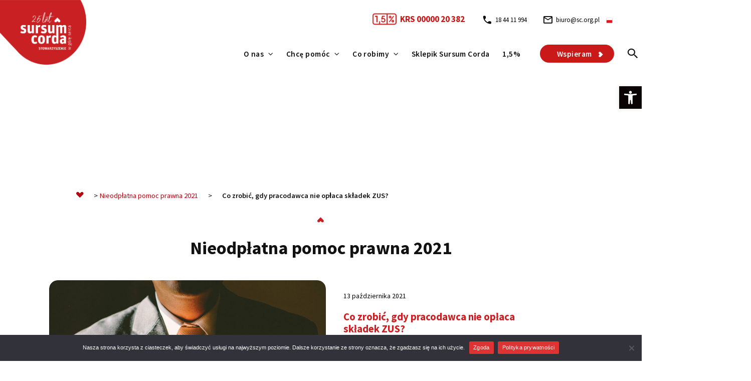

--- FILE ---
content_type: text/html; charset=UTF-8
request_url: https://www.sc.org.pl/co-zrobic-gdy-pracodawca-nie-oplaca-skladek-zus/
body_size: 31051
content:
 
<!DOCTYPE html>
<html lang="pl-PL" itemscope itemtype="http://schema.org/WebPage">
<head>
	<meta charset="UTF-8">
<script type="text/javascript">
/* <![CDATA[ */
 var gform;gform||(document.addEventListener("gform_main_scripts_loaded",function(){gform.scriptsLoaded=!0}),window.addEventListener("DOMContentLoaded",function(){gform.domLoaded=!0}),gform={domLoaded:!1,scriptsLoaded:!1,initializeOnLoaded:function(o){gform.domLoaded&&gform.scriptsLoaded?o():!gform.domLoaded&&gform.scriptsLoaded?window.addEventListener("DOMContentLoaded",o):document.addEventListener("gform_main_scripts_loaded",o)},hooks:{action:{},filter:{}},addAction:function(o,n,r,t){gform.addHook("action",o,n,r,t)},addFilter:function(o,n,r,t){gform.addHook("filter",o,n,r,t)},doAction:function(o){gform.doHook("action",o,arguments)},applyFilters:function(o){return gform.doHook("filter",o,arguments)},removeAction:function(o,n){gform.removeHook("action",o,n)},removeFilter:function(o,n,r){gform.removeHook("filter",o,n,r)},addHook:function(o,n,r,t,i){null==gform.hooks[o][n]&&(gform.hooks[o][n]=[]);var e=gform.hooks[o][n];null==i&&(i=n+"_"+e.length),gform.hooks[o][n].push({tag:i,callable:r,priority:t=null==t?10:t})},doHook:function(n,o,r){var t;if(r=Array.prototype.slice.call(r,1),null!=gform.hooks[n][o]&&((o=gform.hooks[n][o]).sort(function(o,n){return o.priority-n.priority}),o.forEach(function(o){"function"!=typeof(t=o.callable)&&(t=window[t]),"action"==n?t.apply(null,r):r[0]=t.apply(null,r)})),"filter"==n)return r[0]},removeHook:function(o,n,t,i){var r;null!=gform.hooks[o][n]&&(r=(r=gform.hooks[o][n]).filter(function(o,n,r){return!!(null!=i&&i!=o.tag||null!=t&&t!=o.priority)}),gform.hooks[o][n]=r)}}); 
/* ]]> */
</script>

	<link rel="profile" href="https://gmpg.org/xfn/11">

	<meta name='robots' content='index, follow, max-image-preview:large, max-snippet:-1, max-video-preview:-1' />
<meta name="viewport" content="width=device-width, initial-scale=1">
	<!-- This site is optimized with the Yoast SEO plugin v26.5 - https://yoast.com/wordpress/plugins/seo/ -->
	<title>Co zrobić, gdy pracodawca nie opłaca składek ZUS? - SURSUM CORDA</title>
	<link rel="canonical" href="https://www.sc.org.pl/co-zrobic-gdy-pracodawca-nie-oplaca-skladek-zus/" />
	<meta property="og:locale" content="pl_PL" />
	<meta property="og:type" content="article" />
	<meta property="og:title" content="Co zrobić, gdy pracodawca nie opłaca składek ZUS? - SURSUM CORDA" />
	<meta property="og:description" content="Obowiązek zgłoszenia pracownika do ubezpieczenia społecznego i zdrowotnego dotyczy pracodawcy i to na nim ciąży obowiązek uiszczenia w terminie obowiązkowych składek do ZUS z tytułu zatrudnienia pracownika. W sytuacji, kiedy nie wywiązuje się on z tego obowiązku, grozi mu grzywna, odpowiedzialność karna bądź też wpis do Rejestru Dłużników Niewypłacalnych." />
	<meta property="og:url" content="https://www.sc.org.pl/co-zrobic-gdy-pracodawca-nie-oplaca-skladek-zus/" />
	<meta property="og:site_name" content="SURSUM CORDA" />
	<meta property="article:published_time" content="2021-10-13T11:18:23+00:00" />
	<meta property="article:modified_time" content="2021-10-13T11:21:37+00:00" />
	<meta property="og:image" content="https://www.sc.org.pl/app/files/2021/10/pracodawca-nie-oplaca-skladek-zus.jpg" />
	<meta property="og:image:width" content="1202" />
	<meta property="og:image:height" content="802" />
	<meta property="og:image:type" content="image/jpeg" />
	<meta name="author" content="KasiaL" />
	<meta name="twitter:card" content="summary_large_image" />
	<meta name="twitter:label1" content="Napisane przez" />
	<meta name="twitter:data1" content="KasiaL" />
	<meta name="twitter:label2" content="Szacowany czas czytania" />
	<meta name="twitter:data2" content="4 minuty" />
	<script type="application/ld+json" class="yoast-schema-graph">{"@context":"https://schema.org","@graph":[{"@type":"Article","@id":"https://www.sc.org.pl/co-zrobic-gdy-pracodawca-nie-oplaca-skladek-zus/#article","isPartOf":{"@id":"https://www.sc.org.pl/co-zrobic-gdy-pracodawca-nie-oplaca-skladek-zus/"},"author":{"name":"KasiaL","@id":"https://www.sc.org.pl/#/schema/person/1209db746a4bc13a301c9d1e8cc8e480"},"headline":"Co zrobić, gdy pracodawca nie opłaca składek ZUS?","datePublished":"2021-10-13T11:18:23+00:00","dateModified":"2021-10-13T11:21:37+00:00","mainEntityOfPage":{"@id":"https://www.sc.org.pl/co-zrobic-gdy-pracodawca-nie-oplaca-skladek-zus/"},"wordCount":710,"publisher":{"@id":"https://www.sc.org.pl/#organization"},"image":{"@id":"https://www.sc.org.pl/co-zrobic-gdy-pracodawca-nie-oplaca-skladek-zus/#primaryimage"},"thumbnailUrl":"https://www.sc.org.pl/app/files/2021/10/pracodawca-nie-oplaca-skladek-zus.jpg","articleSection":["Nieodpłatna pomoc prawna 2021"],"inLanguage":"pl-PL"},{"@type":"WebPage","@id":"https://www.sc.org.pl/co-zrobic-gdy-pracodawca-nie-oplaca-skladek-zus/","url":"https://www.sc.org.pl/co-zrobic-gdy-pracodawca-nie-oplaca-skladek-zus/","name":"Co zrobić, gdy pracodawca nie opłaca składek ZUS? - SURSUM CORDA","isPartOf":{"@id":"https://www.sc.org.pl/#website"},"primaryImageOfPage":{"@id":"https://www.sc.org.pl/co-zrobic-gdy-pracodawca-nie-oplaca-skladek-zus/#primaryimage"},"image":{"@id":"https://www.sc.org.pl/co-zrobic-gdy-pracodawca-nie-oplaca-skladek-zus/#primaryimage"},"thumbnailUrl":"https://www.sc.org.pl/app/files/2021/10/pracodawca-nie-oplaca-skladek-zus.jpg","datePublished":"2021-10-13T11:18:23+00:00","dateModified":"2021-10-13T11:21:37+00:00","breadcrumb":{"@id":"https://www.sc.org.pl/co-zrobic-gdy-pracodawca-nie-oplaca-skladek-zus/#breadcrumb"},"inLanguage":"pl-PL","potentialAction":[{"@type":"ReadAction","target":["https://www.sc.org.pl/co-zrobic-gdy-pracodawca-nie-oplaca-skladek-zus/"]}]},{"@type":"ImageObject","inLanguage":"pl-PL","@id":"https://www.sc.org.pl/co-zrobic-gdy-pracodawca-nie-oplaca-skladek-zus/#primaryimage","url":"https://www.sc.org.pl/app/files/2021/10/pracodawca-nie-oplaca-skladek-zus.jpg","contentUrl":"https://www.sc.org.pl/app/files/2021/10/pracodawca-nie-oplaca-skladek-zus.jpg","width":1202,"height":802},{"@type":"BreadcrumbList","@id":"https://www.sc.org.pl/co-zrobic-gdy-pracodawca-nie-oplaca-skladek-zus/#breadcrumb","itemListElement":[{"@type":"ListItem","position":1,"name":"","item":"https://www.sc.org.pl/"},{"@type":"ListItem","position":2,"name":"Nieodpłatna pomoc prawna 2021","item":"https://www.sc.org.pl/kategoria/nieodplatna-pomoc-prawna-2021/"},{"@type":"ListItem","position":3,"name":"Co zrobić, gdy pracodawca nie opłaca składek ZUS?"}]},{"@type":"WebSite","@id":"https://www.sc.org.pl/#website","url":"https://www.sc.org.pl/","name":"SURSUM CORDA","description":"","publisher":{"@id":"https://www.sc.org.pl/#organization"},"potentialAction":[{"@type":"SearchAction","target":{"@type":"EntryPoint","urlTemplate":"https://www.sc.org.pl/?s={search_term_string}"},"query-input":{"@type":"PropertyValueSpecification","valueRequired":true,"valueName":"search_term_string"}}],"inLanguage":"pl-PL"},{"@type":"Organization","@id":"https://www.sc.org.pl/#organization","name":"SURSUM CORDA","url":"https://www.sc.org.pl/","logo":{"@type":"ImageObject","inLanguage":"pl-PL","@id":"https://www.sc.org.pl/#/schema/logo/image/","url":"https://www.sc.org.pl/app/files/2025/03/logo-ssc-25lecie.png","contentUrl":"https://www.sc.org.pl/app/files/2025/03/logo-ssc-25lecie.png","width":1425,"height":1068,"caption":"SURSUM CORDA"},"image":{"@id":"https://www.sc.org.pl/#/schema/logo/image/"}},{"@type":"Person","@id":"https://www.sc.org.pl/#/schema/person/1209db746a4bc13a301c9d1e8cc8e480","name":"KasiaL"}]}</script>
	<!-- / Yoast SEO plugin. -->


<link rel='dns-prefetch' href='//fonts.googleapis.com' />
<link href='https://fonts.gstatic.com' crossorigin rel='preconnect' />
<link rel="alternate" type="application/rss+xml" title="SURSUM CORDA &raquo; Kanał z wpisami" href="https://www.sc.org.pl/feed/" />
<link rel="alternate" type="application/rss+xml" title="SURSUM CORDA &raquo; Kanał z komentarzami" href="https://www.sc.org.pl/comments/feed/" />
<link rel="alternate" title="oEmbed (JSON)" type="application/json+oembed" href="https://www.sc.org.pl/wp-json/oembed/1.0/embed?url=https%3A%2F%2Fwww.sc.org.pl%2Fco-zrobic-gdy-pracodawca-nie-oplaca-skladek-zus%2F" />
<link rel="alternate" title="oEmbed (XML)" type="text/xml+oembed" href="https://www.sc.org.pl/wp-json/oembed/1.0/embed?url=https%3A%2F%2Fwww.sc.org.pl%2Fco-zrobic-gdy-pracodawca-nie-oplaca-skladek-zus%2F&#038;format=xml" />
		<style>.lazyload,.lazyloading{max-width:100%}</style>
		<style id='wp-img-auto-sizes-contain-inline-css' type='text/css'>img:is([sizes=auto i],[sizes^="auto," i]){contain-intrinsic-size:3000px 1500px}</style>

<style id='wp-emoji-styles-inline-css' type='text/css'>img.wp-smiley,img.emoji{display:inline!important;border:none!important;box-shadow:none!important;height:1em!important;width:1em!important;margin:0 0.07em!important;vertical-align:-0.1em!important;background:none!important;padding:0!important}</style>
<link data-optimized="1" rel='stylesheet' id='wp-block-library-css' href='https://www.sc.org.pl/app/litespeed/css/cb91f28d85a3400ff361ae619eda3a85.css?ver=ff641' type='text/css' media='all' />
<link data-optimized="1" rel='stylesheet' id='wc-blocks-style-css' href='https://www.sc.org.pl/app/litespeed/css/5e15e2cf5c9b85131e1cadbdeab140ac.css?ver=6fe8b' type='text/css' media='all' />
<style id='global-styles-inline-css' type='text/css'>:root{--wp--preset--aspect-ratio--square:1;--wp--preset--aspect-ratio--4-3:4/3;--wp--preset--aspect-ratio--3-4:3/4;--wp--preset--aspect-ratio--3-2:3/2;--wp--preset--aspect-ratio--2-3:2/3;--wp--preset--aspect-ratio--16-9:16/9;--wp--preset--aspect-ratio--9-16:9/16;--wp--preset--color--black:#000000;--wp--preset--color--cyan-bluish-gray:#abb8c3;--wp--preset--color--white:#ffffff;--wp--preset--color--pale-pink:#f78da7;--wp--preset--color--vivid-red:#cf2e2e;--wp--preset--color--luminous-vivid-orange:#ff6900;--wp--preset--color--luminous-vivid-amber:#fcb900;--wp--preset--color--light-green-cyan:#7bdcb5;--wp--preset--color--vivid-green-cyan:#00d084;--wp--preset--color--pale-cyan-blue:#8ed1fc;--wp--preset--color--vivid-cyan-blue:#0693e3;--wp--preset--color--vivid-purple:#9b51e0;--wp--preset--gradient--vivid-cyan-blue-to-vivid-purple:linear-gradient(135deg,rgb(6,147,227) 0%,rgb(155,81,224) 100%);--wp--preset--gradient--light-green-cyan-to-vivid-green-cyan:linear-gradient(135deg,rgb(122,220,180) 0%,rgb(0,208,130) 100%);--wp--preset--gradient--luminous-vivid-amber-to-luminous-vivid-orange:linear-gradient(135deg,rgb(252,185,0) 0%,rgb(255,105,0) 100%);--wp--preset--gradient--luminous-vivid-orange-to-vivid-red:linear-gradient(135deg,rgb(255,105,0) 0%,rgb(207,46,46) 100%);--wp--preset--gradient--very-light-gray-to-cyan-bluish-gray:linear-gradient(135deg,rgb(238,238,238) 0%,rgb(169,184,195) 100%);--wp--preset--gradient--cool-to-warm-spectrum:linear-gradient(135deg,rgb(74,234,220) 0%,rgb(151,120,209) 20%,rgb(207,42,186) 40%,rgb(238,44,130) 60%,rgb(251,105,98) 80%,rgb(254,248,76) 100%);--wp--preset--gradient--blush-light-purple:linear-gradient(135deg,rgb(255,206,236) 0%,rgb(152,150,240) 100%);--wp--preset--gradient--blush-bordeaux:linear-gradient(135deg,rgb(254,205,165) 0%,rgb(254,45,45) 50%,rgb(107,0,62) 100%);--wp--preset--gradient--luminous-dusk:linear-gradient(135deg,rgb(255,203,112) 0%,rgb(199,81,192) 50%,rgb(65,88,208) 100%);--wp--preset--gradient--pale-ocean:linear-gradient(135deg,rgb(255,245,203) 0%,rgb(182,227,212) 50%,rgb(51,167,181) 100%);--wp--preset--gradient--electric-grass:linear-gradient(135deg,rgb(202,248,128) 0%,rgb(113,206,126) 100%);--wp--preset--gradient--midnight:linear-gradient(135deg,rgb(2,3,129) 0%,rgb(40,116,252) 100%);--wp--preset--font-size--small:13px;--wp--preset--font-size--medium:20px;--wp--preset--font-size--large:36px;--wp--preset--font-size--x-large:42px;--wp--preset--spacing--20:0.44rem;--wp--preset--spacing--30:0.67rem;--wp--preset--spacing--40:1rem;--wp--preset--spacing--50:1.5rem;--wp--preset--spacing--60:2.25rem;--wp--preset--spacing--70:3.38rem;--wp--preset--spacing--80:5.06rem;--wp--preset--shadow--natural:6px 6px 9px rgba(0, 0, 0, 0.2);--wp--preset--shadow--deep:12px 12px 50px rgba(0, 0, 0, 0.4);--wp--preset--shadow--sharp:6px 6px 0px rgba(0, 0, 0, 0.2);--wp--preset--shadow--outlined:6px 6px 0px -3px rgb(255, 255, 255), 6px 6px rgb(0, 0, 0);--wp--preset--shadow--crisp:6px 6px 0px rgb(0, 0, 0)}:where(.is-layout-flex){gap:.5em}:where(.is-layout-grid){gap:.5em}body .is-layout-flex{display:flex}.is-layout-flex{flex-wrap:wrap;align-items:center}.is-layout-flex>:is(*,div){margin:0}body .is-layout-grid{display:grid}.is-layout-grid>:is(*,div){margin:0}:where(.wp-block-columns.is-layout-flex){gap:2em}:where(.wp-block-columns.is-layout-grid){gap:2em}:where(.wp-block-post-template.is-layout-flex){gap:1.25em}:where(.wp-block-post-template.is-layout-grid){gap:1.25em}.has-black-color{color:var(--wp--preset--color--black)!important}.has-cyan-bluish-gray-color{color:var(--wp--preset--color--cyan-bluish-gray)!important}.has-white-color{color:var(--wp--preset--color--white)!important}.has-pale-pink-color{color:var(--wp--preset--color--pale-pink)!important}.has-vivid-red-color{color:var(--wp--preset--color--vivid-red)!important}.has-luminous-vivid-orange-color{color:var(--wp--preset--color--luminous-vivid-orange)!important}.has-luminous-vivid-amber-color{color:var(--wp--preset--color--luminous-vivid-amber)!important}.has-light-green-cyan-color{color:var(--wp--preset--color--light-green-cyan)!important}.has-vivid-green-cyan-color{color:var(--wp--preset--color--vivid-green-cyan)!important}.has-pale-cyan-blue-color{color:var(--wp--preset--color--pale-cyan-blue)!important}.has-vivid-cyan-blue-color{color:var(--wp--preset--color--vivid-cyan-blue)!important}.has-vivid-purple-color{color:var(--wp--preset--color--vivid-purple)!important}.has-black-background-color{background-color:var(--wp--preset--color--black)!important}.has-cyan-bluish-gray-background-color{background-color:var(--wp--preset--color--cyan-bluish-gray)!important}.has-white-background-color{background-color:var(--wp--preset--color--white)!important}.has-pale-pink-background-color{background-color:var(--wp--preset--color--pale-pink)!important}.has-vivid-red-background-color{background-color:var(--wp--preset--color--vivid-red)!important}.has-luminous-vivid-orange-background-color{background-color:var(--wp--preset--color--luminous-vivid-orange)!important}.has-luminous-vivid-amber-background-color{background-color:var(--wp--preset--color--luminous-vivid-amber)!important}.has-light-green-cyan-background-color{background-color:var(--wp--preset--color--light-green-cyan)!important}.has-vivid-green-cyan-background-color{background-color:var(--wp--preset--color--vivid-green-cyan)!important}.has-pale-cyan-blue-background-color{background-color:var(--wp--preset--color--pale-cyan-blue)!important}.has-vivid-cyan-blue-background-color{background-color:var(--wp--preset--color--vivid-cyan-blue)!important}.has-vivid-purple-background-color{background-color:var(--wp--preset--color--vivid-purple)!important}.has-black-border-color{border-color:var(--wp--preset--color--black)!important}.has-cyan-bluish-gray-border-color{border-color:var(--wp--preset--color--cyan-bluish-gray)!important}.has-white-border-color{border-color:var(--wp--preset--color--white)!important}.has-pale-pink-border-color{border-color:var(--wp--preset--color--pale-pink)!important}.has-vivid-red-border-color{border-color:var(--wp--preset--color--vivid-red)!important}.has-luminous-vivid-orange-border-color{border-color:var(--wp--preset--color--luminous-vivid-orange)!important}.has-luminous-vivid-amber-border-color{border-color:var(--wp--preset--color--luminous-vivid-amber)!important}.has-light-green-cyan-border-color{border-color:var(--wp--preset--color--light-green-cyan)!important}.has-vivid-green-cyan-border-color{border-color:var(--wp--preset--color--vivid-green-cyan)!important}.has-pale-cyan-blue-border-color{border-color:var(--wp--preset--color--pale-cyan-blue)!important}.has-vivid-cyan-blue-border-color{border-color:var(--wp--preset--color--vivid-cyan-blue)!important}.has-vivid-purple-border-color{border-color:var(--wp--preset--color--vivid-purple)!important}.has-vivid-cyan-blue-to-vivid-purple-gradient-background{background:var(--wp--preset--gradient--vivid-cyan-blue-to-vivid-purple)!important}.has-light-green-cyan-to-vivid-green-cyan-gradient-background{background:var(--wp--preset--gradient--light-green-cyan-to-vivid-green-cyan)!important}.has-luminous-vivid-amber-to-luminous-vivid-orange-gradient-background{background:var(--wp--preset--gradient--luminous-vivid-amber-to-luminous-vivid-orange)!important}.has-luminous-vivid-orange-to-vivid-red-gradient-background{background:var(--wp--preset--gradient--luminous-vivid-orange-to-vivid-red)!important}.has-very-light-gray-to-cyan-bluish-gray-gradient-background{background:var(--wp--preset--gradient--very-light-gray-to-cyan-bluish-gray)!important}.has-cool-to-warm-spectrum-gradient-background{background:var(--wp--preset--gradient--cool-to-warm-spectrum)!important}.has-blush-light-purple-gradient-background{background:var(--wp--preset--gradient--blush-light-purple)!important}.has-blush-bordeaux-gradient-background{background:var(--wp--preset--gradient--blush-bordeaux)!important}.has-luminous-dusk-gradient-background{background:var(--wp--preset--gradient--luminous-dusk)!important}.has-pale-ocean-gradient-background{background:var(--wp--preset--gradient--pale-ocean)!important}.has-electric-grass-gradient-background{background:var(--wp--preset--gradient--electric-grass)!important}.has-midnight-gradient-background{background:var(--wp--preset--gradient--midnight)!important}.has-small-font-size{font-size:var(--wp--preset--font-size--small)!important}.has-medium-font-size{font-size:var(--wp--preset--font-size--medium)!important}.has-large-font-size{font-size:var(--wp--preset--font-size--large)!important}.has-x-large-font-size{font-size:var(--wp--preset--font-size--x-large)!important}</style>

<style id='classic-theme-styles-inline-css' type='text/css'>
/*! This file is auto-generated */
.wp-block-button__link{color:#fff;background-color:#32373c;border-radius:9999px;box-shadow:none;text-decoration:none;padding:calc(.667em + 2px) calc(1.333em + 2px);font-size:1.125em}.wp-block-file__button{background:#32373c;color:#fff;text-decoration:none}</style>
<link data-optimized="1" rel='stylesheet' id='wp-components-css' href='https://www.sc.org.pl/app/litespeed/css/075a7f6197883acc63a8294a36d200c4.css?ver=9b3e8' type='text/css' media='all' />
<link data-optimized="1" rel='stylesheet' id='wp-preferences-css' href='https://www.sc.org.pl/app/litespeed/css/ec8e80475db8bcf06d93d412084ec8f6.css?ver=3b73f' type='text/css' media='all' />
<link data-optimized="1" rel='stylesheet' id='wp-block-editor-css' href='https://www.sc.org.pl/app/litespeed/css/5397e7f2c89c2e219c9e2590299e27d9.css?ver=765ae' type='text/css' media='all' />
<link data-optimized="1" rel='stylesheet' id='popup-maker-block-library-style-css' href='https://www.sc.org.pl/app/litespeed/css/255baa869415b8d9560973b3c92cd792.css?ver=15693' type='text/css' media='all' />
<link data-optimized="1" rel='stylesheet' id='icon-1561100612-css' href='https://www.sc.org.pl/app/litespeed/css/0f5ae25b978085be0c03a512996da2ac.css?ver=8ce32' type='text/css' media='all' />
<link data-optimized="1" rel='stylesheet' id='fl-builder-layout-16571-css' href='https://www.sc.org.pl/app/litespeed/css/a459ef066d6b107c5fdfa6074bd0083f.css?ver=b9ad7' type='text/css' media='all' />
<link data-optimized="1" rel='stylesheet' id='cookie-notice-front-css' href='https://www.sc.org.pl/app/litespeed/css/4c4cc1ae25f77d17802d799ded099498.css?ver=86d33' type='text/css' media='all' />
<style id='woocommerce-inline-inline-css' type='text/css'>.woocommerce form .form-row .required{visibility:visible}</style>
<link data-optimized="1" rel='stylesheet' id='yop-public-css' href='https://www.sc.org.pl/app/litespeed/css/aa79e2f9533b0ad2b2ff28b64e982d83.css?ver=5ee21' type='text/css' media='all' />
<link data-optimized="1" rel='stylesheet' id='fl-builder-layout-bundle-abc65aec609e37b5b769c2103c0d88cf-css' href='https://www.sc.org.pl/app/litespeed/css/2d6800fcafd9235946d62b3d7933bd94.css?ver=d3fde' type='text/css' media='all' />
<link data-optimized="1" rel='stylesheet' id='pojo-a11y-css' href='https://www.sc.org.pl/app/litespeed/css/2a048abf5dfd1384408f4e19c42e132a.css?ver=a424d' type='text/css' media='all' />
<link data-optimized="1" rel='stylesheet' id='brands-styles-css' href='https://www.sc.org.pl/app/litespeed/css/8e5812c779db823dcb138b2129af9e93.css?ver=f2595' type='text/css' media='all' />
<link data-optimized="1" rel='stylesheet' id='oceanwp-style-css' href='https://www.sc.org.pl/app/litespeed/css/73edcea219eae7d8572f7aaa1e2dac82.css?ver=7287e' type='text/css' media='all' />
<link data-optimized="1" rel='stylesheet' id='child-style-css' href='https://www.sc.org.pl/app/litespeed/css/b3a913a408d3af3b7ba2245ca30d727a.css?ver=d9517' type='text/css' media='all' />
<link data-optimized="1" rel='stylesheet' id='custom_styles-css' href='https://www.sc.org.pl/app/litespeed/css/386afa385a825cdda7ac08614fc1bbfb.css?ver=26658' type='text/css' media='all' />
<link data-optimized="1" rel='stylesheet' id='font-awesome-css' href='https://www.sc.org.pl/app/litespeed/css/309fd56e95145f3878a75972dcb0f94a.css?ver=e6fb7' type='text/css' media='all' />
<link data-optimized="1" rel='stylesheet' id='simple-line-icons-css' href='https://www.sc.org.pl/app/litespeed/css/a0ab1dcc9c8edaee85420b3e30ade183.css?ver=cd83d' type='text/css' media='all' />
<link data-optimized="1" rel='stylesheet' id='magnific-popup-css' href='https://www.sc.org.pl/app/litespeed/css/8e00d8e31970b9c22d7658706d4d2942.css?ver=13fc8' type='text/css' media='all' />
<link data-optimized="1" rel='stylesheet' id='oceanwp-woocommerce-css' href='https://www.sc.org.pl/app/litespeed/css/156ec1d0a551d2374491c6c6ab0d7c0b.css?ver=db48a' type='text/css' media='all' />
<link data-optimized="1" rel='stylesheet' id='oceanwp-woo-star-font-css' href='https://www.sc.org.pl/app/litespeed/css/777b89b29e28fb334e9fca1e73da7fdd.css?ver=a52ff' type='text/css' media='all' />
<link data-optimized="1" rel='stylesheet' id='oceanwp-woo-quick-view-css' href='https://www.sc.org.pl/app/litespeed/css/db2b2a4cb3a7e575990f1c8b20fa2ae4.css?ver=37a0c' type='text/css' media='all' />
<link data-optimized="1" rel='stylesheet' id='oceanwp-google-font-source-sans-pro-css' href='https://www.sc.org.pl/app/litespeed/css/3cbce693e4bbb056f64f49b00e67c23b.css?ver=7c23b' type='text/css' media='all' />
<link data-optimized="1" rel='stylesheet' id='oceanwp-google-font-exo-2-css' href='https://www.sc.org.pl/app/litespeed/css/b89c2096b9c1d4efe74efc49d80911ff.css?ver=911ff' type='text/css' media='all' />
<link data-optimized="1" rel='stylesheet' id='oe-widgets-style-css' href='https://www.sc.org.pl/app/litespeed/css/d2b4a3e091e286dc83a327a7cef03ac6.css?ver=edfee' type='text/css' media='all' />
<link data-optimized="1" rel='stylesheet' id='pp-animate-css' href='https://www.sc.org.pl/app/litespeed/css/04ef38b6ef45ddaa6851019653a0bb0b.css?ver=785c0' type='text/css' media='all' />
<link data-optimized="1" rel='stylesheet' id='fl-builder-google-fonts-2d0e2bb0727a01f814eee5e8f4894692-css' href='https://www.sc.org.pl/app/litespeed/css/8374359ff0c2f92247bbc4e95bcd7d98.css?ver=d7d98' type='text/css' media='all' />
<script type="text/template" id="tmpl-variation-template">
	<div class="woocommerce-variation-description">{{{ data.variation.variation_description }}}</div>
	<div class="woocommerce-variation-price">{{{ data.variation.price_html }}}</div>
	<div class="woocommerce-variation-availability">{{{ data.variation.availability_html }}}</div>
</script>
<script type="text/template" id="tmpl-unavailable-variation-template">
	<p role="alert">Przepraszamy, ten produkt jest niedostępny. Prosimy wybrać inną kombinację.</p>
</script>
<script type="text/javascript" src="https://www.sc.org.pl/wp-includes/js/jquery/jquery.min.js?ver=3.7.1" id="jquery-core-js"></script>
<script data-optimized="1" type="text/javascript" src="https://www.sc.org.pl/app/litespeed/js/74ea529f96cbfd194cdf8106c8f074a4.js?ver=29823" id="jquery-migrate-js"></script>
<script type="text/javascript" id="cookie-notice-front-js-before">
/* <![CDATA[ */
var cnArgs = {"ajaxUrl":"https:\/\/www.sc.org.pl\/wp-admin\/admin-ajax.php","nonce":"25b83adda3","hideEffect":"fade","position":"bottom","onScroll":false,"onScrollOffset":100,"onClick":false,"cookieName":"cookie_notice_accepted","cookieTime":2592000,"cookieTimeRejected":2592000,"globalCookie":false,"redirection":false,"cache":true,"revokeCookies":false,"revokeCookiesOpt":"automatic"};

//# sourceURL=cookie-notice-front-js-before
/* ]]> */
</script>
<script data-optimized="1" type="text/javascript" src="https://www.sc.org.pl/app/litespeed/js/30bde5066e1f9c9d0b4d9fe4fb8a8e1e.js?ver=888c7" id="cookie-notice-front-js"></script>
<script data-optimized="1" type="text/javascript" src="https://www.sc.org.pl/app/litespeed/js/91cb7b1029129c40be415768ae061246.js?ver=54d01" id="wc-jquery-blockui-js" defer="defer" data-wp-strategy="defer"></script>
<script type="text/javascript" id="wc-add-to-cart-js-extra">
/* <![CDATA[ */
var wc_add_to_cart_params = {"ajax_url":"/wp-admin/admin-ajax.php","wc_ajax_url":"/?wc-ajax=%%endpoint%%","i18n_view_cart":"Zobacz koszyk","cart_url":"https://www.sc.org.pl/koszyk/","is_cart":"","cart_redirect_after_add":"no"};
//# sourceURL=wc-add-to-cart-js-extra
/* ]]> */
</script>
<script data-optimized="1" type="text/javascript" src="https://www.sc.org.pl/app/litespeed/js/7ca50468fd639bf88b34e4b35cf75392.js?ver=23af8" id="wc-add-to-cart-js" defer="defer" data-wp-strategy="defer"></script>
<script data-optimized="1" type="text/javascript" src="https://www.sc.org.pl/app/litespeed/js/4713f6668603a593f3a9151b7ea5c33b.js?ver=6ed0a" id="wc-js-cookie-js" defer="defer" data-wp-strategy="defer"></script>
<script type="text/javascript" id="woocommerce-js-extra">
/* <![CDATA[ */
var woocommerce_params = {"ajax_url":"/wp-admin/admin-ajax.php","wc_ajax_url":"/?wc-ajax=%%endpoint%%","i18n_password_show":"Poka\u017c has\u0142o","i18n_password_hide":"Ukryj has\u0142o"};
//# sourceURL=woocommerce-js-extra
/* ]]> */
</script>
<script data-optimized="1" type="text/javascript" src="https://www.sc.org.pl/app/litespeed/js/3b7ee7daa3c218f6bd1af477b6455127.js?ver=716ae" id="woocommerce-js" defer="defer" data-wp-strategy="defer"></script>
<script type="text/javascript" id="yop-public-js-extra">
/* <![CDATA[ */
var objectL10n = {"yopPollParams":{"urlParams":{"ajax":"https://www.sc.org.pl/wp-admin/admin-ajax.php","wpLogin":"https://www.sc.org.pl/epicup-login/?redirect_to=https%3A%2F%2Fwww.sc.org.pl%2Fwp-admin%2Fadmin-ajax.php%3Faction%3Dyop_poll_record_wordpress_vote"},"apiParams":{"reCaptcha":{"siteKey":""},"reCaptchaV2Invisible":{"siteKey":""},"reCaptchaV3":{"siteKey":""},"hCaptcha":{"siteKey":""},"cloudflareTurnstile":{"siteKey":""}},"captchaParams":{"imgPath":"https://www.sc.org.pl/app/exten/yop-poll/public/assets/img/","url":"https://www.sc.org.pl/app/exten/yop-poll/app.php","accessibilityAlt":"Sound icon","accessibilityTitle":"Accessibility option: listen to a question and answer it!","accessibilityDescription":"Type below the \u003Cstrong\u003Eanswer\u003C/strong\u003E to what you hear. Numbers or words:","explanation":"Click or touch the \u003Cstrong\u003EANSWER\u003C/strong\u003E","refreshAlt":"Refresh/reload icon","refreshTitle":"Refresh/reload: get new images and accessibility option!"},"voteParams":{"invalidPoll":"Invalid Poll","noAnswersSelected":"No answer selected","minAnswersRequired":"At least {min_answers_allowed} answer(s) required","maxAnswersRequired":"A max of {max_answers_allowed} answer(s) accepted","noAnswerForOther":"No other answer entered","noValueForCustomField":"{custom_field_name} is required","tooManyCharsForCustomField":"Text for {custom_field_name} is too long","consentNotChecked":"You must agree to our terms and conditions","noCaptchaSelected":"Captcha is required","thankYou":"Thank you for your vote"},"resultsParams":{"singleVote":"vote","multipleVotes":"votes","singleAnswer":"answer","multipleAnswers":"answers"}}};
//# sourceURL=yop-public-js-extra
/* ]]> */
</script>
<script data-optimized="1" type="text/javascript" src="https://www.sc.org.pl/app/litespeed/js/de2839ecf9daa030812e0b429cabc266.js?ver=3ec55" id="yop-public-js"></script>
<script type="text/javascript" id="krs-script-js-extra">
/* <![CDATA[ */
var smsapi = {"url":"https://www.sc.org.pl/wp-admin/admin-ajax.php?action=epic_sms"};
//# sourceURL=krs-script-js-extra
/* ]]> */
</script>
<script data-optimized="1" type="text/javascript" src="https://www.sc.org.pl/app/litespeed/js/64f228fe6807b908ca8ef2e3277fb848.js?ver=ef4ed" id="krs-script-js"></script>
<script data-optimized="1" type="text/javascript" src="https://www.sc.org.pl/app/litespeed/js/2946f9c726bd3ce8954042154ec661c4.js?ver=0a513" id="child-script-js"></script>
<script data-optimized="1" type="text/javascript" src="https://www.sc.org.pl/app/litespeed/js/acbfb77620cc49adcda7e9c367ee3aa6.js?ver=bcdcd" id="underscore-js"></script>
<script type="text/javascript" id="wp-util-js-extra">
/* <![CDATA[ */
var _wpUtilSettings = {"ajax":{"url":"/wp-admin/admin-ajax.php"}};
//# sourceURL=wp-util-js-extra
/* ]]> */
</script>
<script data-optimized="1" type="text/javascript" src="https://www.sc.org.pl/app/litespeed/js/c944c34135f1af7419dd7597e2298378.js?ver=b46ff" id="wp-util-js"></script>
<script type="text/javascript" id="wc-add-to-cart-variation-js-extra">
/* <![CDATA[ */
var wc_add_to_cart_variation_params = {"wc_ajax_url":"/?wc-ajax=%%endpoint%%","i18n_no_matching_variations_text":"Przepraszamy, \u017caden produkt nie spe\u0142nia twojego wyboru. Prosimy wybra\u0107 inn\u0105 kombinacj\u0119.","i18n_make_a_selection_text":"Wybierz opcje produktu przed dodaniem go do koszyka.","i18n_unavailable_text":"Przepraszamy, ten produkt jest niedost\u0119pny. Prosimy wybra\u0107 inn\u0105 kombinacj\u0119.","i18n_reset_alert_text":"Tw\u00f3j wyb\u00f3r zosta\u0142 zresetowany. Wybierz niekt\u00f3re opcje produktu przed dodaniem go do koszyka."};
//# sourceURL=wc-add-to-cart-variation-js-extra
/* ]]> */
</script>
<script data-optimized="1" type="text/javascript" src="https://www.sc.org.pl/app/litespeed/js/7ece042526d860dec46d1bc585ff1b6a.js?ver=01c66" id="wc-add-to-cart-variation-js" defer="defer" data-wp-strategy="defer"></script>
<script data-optimized="1" type="text/javascript" src="https://www.sc.org.pl/app/litespeed/js/5ad92f3e7d645a462c24ac5441fe7d5f.js?ver=59e03" id="wc-flexslider-js" defer="defer" data-wp-strategy="defer"></script>
<link rel="https://api.w.org/" href="https://www.sc.org.pl/wp-json/" /><link rel="alternate" title="JSON" type="application/json" href="https://www.sc.org.pl/wp-json/wp/v2/posts/16571" /><link rel="EditURI" type="application/rsd+xml" title="RSD" href="https://www.sc.org.pl/xmlrpc.php?rsd" />
<meta name="generator" content="WordPress 6.9" />
<meta name="generator" content="WooCommerce 10.3.7" />
<link rel='shortlink' href='https://www.sc.org.pl/?p=16571' />
		<script>
			var bb_powerpack = {
				search_term: '',
				version: '2.38.3',
				getAjaxUrl: function() { return atob( 'aHR0cHM6Ly93d3cuc2Mub3JnLnBsL3dwLWFkbWluL2FkbWluLWFqYXgucGhw' ); },
				callback: function() {}
			};
		</script>
		<meta name="cdp-version" content="1.5.0" /><style type="text/css" media="screen">#cookie-law{text-align:center;background:#333}#cookie-law>div{padding:30px 15px;padding-right:70px;display:inline-block;position:relative}#cookie-law h4{padding:0!important;margin:0 0 8px!important;text-align:left!important;font-size:13px!important;color:#fff}#cookie-law p{padding:0!important;margin:0!important;text-align:left!important;font-size:12px!important;line-height:18px!important;color:#D8D8D8}#cookie-law a{color:#fff}a.close-cookie-banner{position:absolute;top:0;right:0;margin:10px;display:block;width:20px;height:20px}#cookie-law .fa-times{font-size:28px;background:rgb(0 0 0 / .5);padding:8px 12px;margin-top:20px;margin-left:-25px}a.close-cookie-banner span{display:none!important}@media (max-width:992px){#cookie-law>div{padding:30px 70px}a.close-cookie-banner{right:auto;left:0}#cookie-law .fa-times{margin-left:0}}</style>
         <script type="text/javascript">
        var ajaxurl = 'https://www.sc.org.pl/wp-admin/admin-ajax.php';
        </script>
    <link data-optimized="1" type="text/css" href="https://www.sc.org.pl/app/litespeed/css/9b52ddc005e95ca6e7ea396dbaf229a2.css?ver=229a2" rel="stylesheet" charset="utf-8"/><script data-optimized="1" src="https://www.sc.org.pl/app/litespeed/js/ddda8e94c6d6a20229862159c501f5b1.js?ver=1f5b1" charset="utf-8"></script><script data-optimized="1" src="https://www.sc.org.pl/app/litespeed/js/35e90c782f9d64313ab89e0fcd57363a.js?ver=7363a" charset="utf-8"></script><script data-optimized="1" src="https://www.sc.org.pl/app/litespeed/js/22f65ac06b51b7b4d4d0077d228d8f07.js?ver=d8f07" charset="utf-8" ></script><script data-optimized="1" src="https://www.sc.org.pl/app/litespeed/js/b46b9514b98bcbde1951e16eff3cdee4.js?ver=cdee4" charset="utf-8" ></script><style type='text/css'>#accessibility-links #text_plugin{width:0}</style>	<script type="text/javascript">
		window.soundManager.url = 'https://www.sc.org.pl/app/exten/screen-reader-with-fontsize/libraries/tts/soundmanager/swf/';
		window.soundManager.debugMode = false;
		window.soundManager.defaultOptions.volume = 80;
	
		var screenReaderConfigOptions = {	baseURI: 'https://www.sc.org.pl/app/exten/screen-reader-with-fontsize/',
											token: '7c7ca9aa26c24a56bce4dbd960198f90',
											langCode: 'pl',
											chunkLength: ,
											gtranslateIntegration: ,
											readElementsHovering: ,
											elementsHoveringSelector: '',
											elementsToexcludeCustom: '',
											screenReaderVolume: '80',
											screenReaderVoiceSpeed: '',
											position: '',
											scrolling: '',
											targetAppendto: '',
											targetAppendMode: '',
											enableDarkMode: ,
											enableAccessibilityStatement: ,
											enableAccessibilityStatementText: '',
											enableAccessibilityStatementLink: '',
											preload: ,
											preloadTimeout: ,
											autoBackgroundColor: ,
											readPage: 1,
											readChildNodes: 1,
											ieHighContrast: ,
											ieHighContrastAdvanced: ,
											selectedStorage: '',
											selectMainpageareaText: ,
											excludeScripts: 1,
											readImages: ,
											readImagesAttribute: '',
											readImagesOrdering: '',
											readImagesHovering: ,
											mainpageSelector: '*[name*=main], *[class*=main], *[id*=main]',
											showlabel: 0,
											labeltext: '',
											screenreaderIcon: '',
											screenreader: 1,
											highcontrast: ,
											highcontrastAlternate: ,
											colorHue: ,
											colorBrightness: ,
											rootTarget: ,
											dyslexicFont: ,
											grayHues: ,
											spacingSize: ,
											spacingSizeMin: ,
											spacingSizeMax: ,
											pageZoom: ,
											bigCursor: ,
											readingGuides: ,
											readability: ,
											readabilitySelector: '',
											hideImages: ,
											hideAlsoVideosIframes: 0,
											customColors: ,
											customColorsCssSelectors: '',
											fontsizeMinimizedToolbar: ,
											hoverMinimizedToolbar: ,
											fontsize: 0,
											fontsizeDefault: 100,
											fontsizeMin: 100,
											fontsizeMax: 100,
											fontsizeSelector: '',
											fontSizeHeadersIncrement: 0,
											toolbarBgcolor: '#ffffff',
											template: 'main.css',
											templateOrientation: '',
											accesskey_play: '',
											accesskey_pause: '',
											accesskey_stop: '',
											accesskey_increase: '',
											accesskey_decrease: '',
											accesskey_reset: '',
											accesskey_highcontrast: '',
											accesskey_highcontrast2: '',
											accesskey_highcontrast3: '',
											accesskey_dyslexic: '',
											accesskey_grayhues: '',
											accesskey_spacingsize_increase: '',
											accesskey_spacingsize_decrease: '',
											accesskey_bigcursor: '',
											accesskey_reading_guides: '',
											accesskey_readability: '',
											accesskey_hideimages: '',
											accesskey_skiptocontents: '',
											accesskey_minimized: '',
											volume_accesskeys: ,
											accesskey_increase_volume: '',
											accesskey_decrease_volume: '',
											accesskey_change_text_color: '',
											accesskey_change_background_color: '',
											readerEngine: 'proxy',
											useMobileReaderEngine: ,
											mobileReaderEngine: '',
											proxyResponsiveApikey: 'WLXcRhDN',
											proxyResponsiveLanguageGender: '',
											proxyResponsiveReadingMode: 'native',
											hideOnMobile: 0,
											useMinimizedToolbar: ,
											statusMinimizedToolbar: '',
											minimizedToolbarOnlyMobile: ,
											generateMissingImagesAlt: 0,
											generateMissingImagesAltChatgptApikey: '',
											generateMissingImagesAltChatgptModel: 'gpt-3.5-turbo',
											fixHeadingsStructure: 0,
											fixLowContrastText: 0,
											fixMissingAriaRoles: 0,
											fixMissingFormLabels: 0,
											validateAndFixFocusOrder: 0,
											showSkipToContents: ,
											skipToContentsSelector: '',
											removeLinksTarget: ,
											resetButtonBehavior: ''
										};
	</script><style type="text/css">#pojo-a11y-toolbar .pojo-a11y-toolbar-toggle a{background-color:#0a0303;color:#fff}#pojo-a11y-toolbar .pojo-a11y-toolbar-overlay,#pojo-a11y-toolbar .pojo-a11y-toolbar-overlay ul.pojo-a11y-toolbar-items.pojo-a11y-links{border-color:#0a0303}body.pojo-a11y-focusable a:focus{outline-style:solid!important;outline-width:1px!important;outline-color:#FF0000!important}#pojo-a11y-toolbar{top:200px!important}#pojo-a11y-toolbar .pojo-a11y-toolbar-overlay{background-color:#fff}#pojo-a11y-toolbar .pojo-a11y-toolbar-overlay ul.pojo-a11y-toolbar-items li.pojo-a11y-toolbar-item a,#pojo-a11y-toolbar .pojo-a11y-toolbar-overlay p.pojo-a11y-toolbar-title{color:#333}#pojo-a11y-toolbar .pojo-a11y-toolbar-overlay ul.pojo-a11y-toolbar-items li.pojo-a11y-toolbar-item a.active{background-color:#4054b2;color:#fff}@media (max-width:767px){#pojo-a11y-toolbar{top:100px!important}}</style>		<script>
			document.documentElement.className = document.documentElement.className.replace('no-js', 'js');
		</script>
				<style>.no-js img.lazyload{display:none}figure.wp-block-image img.lazyloading{min-width:150px}.lazyload,.lazyloading{--smush-placeholder-width:100px;--smush-placeholder-aspect-ratio:1/1;width:var(--smush-image-width,var(--smush-placeholder-width))!important;aspect-ratio:var(--smush-image-aspect-ratio,var(--smush-placeholder-aspect-ratio))!important}.lazyload,.lazyloading{opacity:0}.lazyloaded{opacity:1;transition:opacity 400ms;transition-delay:0ms}</style>
			<noscript><style>.woocommerce-product-gallery{ opacity: 1 !important; }</style></noscript>
	<link rel="icon" href="https://www.sc.org.pl/app/files/2019/10/cropped-favicon-1-32x32.png" sizes="32x32" />
<link rel="icon" href="https://www.sc.org.pl/app/files/2019/10/cropped-favicon-1-192x192.png" sizes="192x192" />
<link rel="apple-touch-icon" href="https://www.sc.org.pl/app/files/2019/10/cropped-favicon-1-180x180.png" />
<meta name="msapplication-TileImage" content="https://www.sc.org.pl/app/files/2019/10/cropped-favicon-1-270x270.png" />
<!-- OceanWP CSS -->
<style type="text/css">.woocommerce-MyAccount-navigation ul li a:before,.woocommerce-checkout .woocommerce-info a,.woocommerce-checkout #payment ul.payment_methods .wc_payment_method>input[type=radio]:first-child:checked+label:before,.woocommerce-checkout #payment .payment_method_paypal .about_paypal,.woocommerce ul.products li.product .category a:hover,.woocommerce ul.products li.product .button:hover,.woocommerce ul.products li.product .product-inner .added_to_cart:hover,.product_meta .posted_in a:hover,.product_meta .tagged_as a:hover,.woocommerce div.product .woocommerce-tabs ul.tabs li a:hover,.woocommerce div.product .woocommerce-tabs ul.tabs li.active a,.woocommerce .oceanwp-grid-list a.active,.woocommerce .oceanwp-grid-list a:hover,.woocommerce .oceanwp-off-canvas-filter:hover,.widget_shopping_cart ul.cart_list li .owp-grid-wrap .owp-grid a.remove:hover,.widget_product_categories li a:hover~.count,.widget_layered_nav li a:hover~.count,a:hover,a.light:hover,.theme-heading .text::before,#top-bar-content>a:hover,#top-bar-social li.oceanwp-email a:hover,#site-navigation-wrap .dropdown-menu>li>a:hover,#site-header.medium-header #medium-searchform button:hover,.oceanwp-mobile-menu-icon a:hover,.blog-entry.post .blog-entry-header .entry-title a:hover,.blog-entry.post .blog-entry-readmore a:hover,.blog-entry.thumbnail-entry .blog-entry-category a,ul.meta li a:hover,.dropcap,.single nav.post-navigation .nav-links .title,body .related-post-title a:hover,body #wp-calendar caption,body .contact-info-widget.default i,body .contact-info-widget.big-icons i,body .custom-links-widget .oceanwp-custom-links li a:hover,body .custom-links-widget .oceanwp-custom-links li a:hover:before,body .posts-thumbnails-widget li a:hover,body .social-widget li.oceanwp-email a:hover,.comment-author .comment-meta .comment-reply-link,#respond #cancel-comment-reply-link:hover,#footer-widgets .footer-box a:hover,#footer-bottom a:hover,#footer-bottom #footer-bottom-menu a:hover,.sidr a:hover,.sidr-class-dropdown-toggle:hover,.sidr-class-menu-item-has-children.active>a,.sidr-class-menu-item-has-children.active>a>.sidr-class-dropdown-toggle,input[type=checkbox]:checked:before{color:#c9070a}.woocommerce div.product div.images .open-image,.wcmenucart-details.count,.woocommerce-message a,.woocommerce-error a,.woocommerce-info a,.woocommerce .widget_price_filter .ui-slider .ui-slider-handle,.woocommerce .widget_price_filter .ui-slider .ui-slider-range,.owp-product-nav li a.owp-nav-link:hover,.woocommerce div.product.owp-tabs-layout-vertical .woocommerce-tabs ul.tabs li a:after,.woocommerce .widget_product_categories li.current-cat a~.count,.woocommerce .widget_product_categories li.current-cat a:before,.woocommerce .widget_layered_nav li.chosen a~.count,.woocommerce .widget_layered_nav li.chosen a:before,#owp-checkout-timeline .active .timeline-wrapper,.bag-style:hover .wcmenucart-cart-icon .wcmenucart-count,.show-cart .wcmenucart-cart-icon .wcmenucart-count,input[type="button"],input[type="reset"],input[type="submit"],button[type="submit"],.button,#site-navigation-wrap .dropdown-menu>li.btn>a>span,.thumbnail:hover i,.post-quote-content,.omw-modal .omw-close-modal,body .contact-info-widget.big-icons li:hover i{background-color:#c9070a}.current-shop-items-dropdown{border-top-color:#c9070a}.woocommerce div.product .woocommerce-tabs ul.tabs li.active a{border-bottom-color:#c9070a}.wcmenucart-details.count:before{border-color:#c9070a}.woocommerce ul.products li.product .button:hover{border-color:#c9070a}.woocommerce ul.products li.product .product-inner .added_to_cart:hover{border-color:#c9070a}.woocommerce div.product .woocommerce-tabs ul.tabs li.active a{border-color:#c9070a}.woocommerce .oceanwp-grid-list a.active{border-color:#c9070a}.woocommerce .oceanwp-grid-list a:hover{border-color:#c9070a}.woocommerce .oceanwp-off-canvas-filter:hover{border-color:#c9070a}.owp-product-nav li a.owp-nav-link:hover{border-color:#c9070a}.widget_shopping_cart_content .buttons .button:first-child:hover{border-color:#c9070a}.widget_shopping_cart ul.cart_list li .owp-grid-wrap .owp-grid a.remove:hover{border-color:#c9070a}.widget_product_categories li a:hover~.count{border-color:#c9070a}.woocommerce .widget_product_categories li.current-cat a~.count{border-color:#c9070a}.woocommerce .widget_product_categories li.current-cat a:before{border-color:#c9070a}.widget_layered_nav li a:hover~.count{border-color:#c9070a}.woocommerce .widget_layered_nav li.chosen a~.count{border-color:#c9070a}.woocommerce .widget_layered_nav li.chosen a:before{border-color:#c9070a}#owp-checkout-timeline.arrow .active .timeline-wrapper:before{border-top-color:#c9070a;border-bottom-color:#c9070a}#owp-checkout-timeline.arrow .active .timeline-wrapper:after{border-left-color:#c9070a;border-right-color:#c9070a}.bag-style:hover .wcmenucart-cart-icon .wcmenucart-count{border-color:#c9070a}.bag-style:hover .wcmenucart-cart-icon .wcmenucart-count:after{border-color:#c9070a}.show-cart .wcmenucart-cart-icon .wcmenucart-count{border-color:#c9070a}.show-cart .wcmenucart-cart-icon .wcmenucart-count:after{border-color:#c9070a}.widget-title{border-color:#c9070a}blockquote{border-color:#c9070a}#searchform-dropdown{border-color:#c9070a}.dropdown-menu .sub-menu{border-color:#c9070a}.blog-entry.large-entry .blog-entry-readmore a:hover{border-color:#c9070a}.oceanwp-newsletter-form-wrap input[type="email"]:focus{border-color:#c9070a}.social-widget li.oceanwp-email a:hover{border-color:#c9070a}#respond #cancel-comment-reply-link:hover{border-color:#c9070a}body .contact-info-widget.big-icons li:hover i{border-color:#c9070a}#footer-widgets .oceanwp-newsletter-form-wrap input[type="email"]:focus{border-color:#c9070a}.woocommerce div.product div.images .open-image:hover,.woocommerce-error a:hover,.woocommerce-info a:hover,.woocommerce-message a:hover,input[type="button"]:hover,input[type="reset"]:hover,input[type="submit"]:hover,button[type="submit"]:hover,input[type="button"]:focus,input[type="reset"]:focus,input[type="submit"]:focus,button[type="submit"]:focus,.button:hover,#site-navigation-wrap .dropdown-menu>li.btn>a:hover>span,.post-quote-author,.omw-modal .omw-close-modal:hover{background-color:#ab0609}a{color:#b5050e}a:hover{color:#b5050e}.container{width:1280px}#main #content-wrap,.separate-layout #main #content-wrap{padding-top:250px}@media (max-width:768px){#main #content-wrap,.separate-layout #main #content-wrap{padding-top:180px}}@media (max-width:480px){#main #content-wrap,.separate-layout #main #content-wrap{padding-top:200px}}form input[type="text"],form input[type="password"],form input[type="email"],form input[type="url"],form input[type="date"],form input[type="month"],form input[type="time"],form input[type="datetime"],form input[type="datetime-local"],form input[type="week"],form input[type="number"],form input[type="search"],form input[type="tel"],form input[type="color"],form select,form textarea{font-size:16px}body .theme-button,body input[type="submit"],body button[type="submit"],body button,body .button{background-color:#c9070a}body .theme-button:hover,body input[type="submit"]:hover,body button[type="submit"]:hover,body button:hover,body .button:hover{background-color:#ab0609}#top-bar{padding:20px 20px 0 0}#top-bar-wrap{border-color:#fff}#top-bar-wrap,#top-bar-content strong{color:#000}#top-bar-content a,#top-bar-social-alt a{color:#000}#site-logo #site-logo-inner,.oceanwp-social-menu .social-menu-inner,#site-header.full_screen-header .menu-bar-inner,.after-header-content .after-header-content-inner{height:90px}#site-navigation-wrap .dropdown-menu>li>a,.oceanwp-mobile-menu-icon a,.after-header-content-inner>a{line-height:90px}#site-header-inner{padding:0 5px 0 0}#site-header.has-header-media .overlay-header-media{background-color:rgb(0 0 0 / .5)}#searchform-dropdown input{color:#c4c4c4}#site-navigation-wrap .dropdown-menu>li>a{padding:0 25px}#site-navigation-wrap .dropdown-menu>li>a,.oceanwp-mobile-menu-icon a,#searchform-header-replace-close{color:#111}#site-navigation-wrap .dropdown-menu>li>a:hover,.oceanwp-mobile-menu-icon a:hover,#searchform-header-replace-close:hover{color:#c91919}#site-navigation-wrap .dropdown-menu>.current-menu-item>a,#site-navigation-wrap .dropdown-menu>.current-menu-ancestor>a,#site-navigation-wrap .dropdown-menu>.current-menu-item>a:hover,#site-navigation-wrap .dropdown-menu>.current-menu-ancestor>a:hover{color:#c91919}.dropdown-menu .sub-menu{min-width:160px}.dropdown-menu .sub-menu,#searchform-dropdown,.current-shop-items-dropdown{border-color:#fff}.dropdown-menu ul li a.menu-link{color:#111}.dropdown-menu ul li a.menu-link:hover{color:#fff}.dropdown-menu ul li a.menu-link:hover{background-color:#c91919}.navigation li.mega-cat .mega-cat-title{color:#898989}@media (max-width:1080px){#top-bar-nav,#site-navigation-wrap,.oceanwp-social-menu,.after-header-content{display:none}.center-logo #site-logo{float:none;position:absolute;left:50%;padding:0;-webkit-transform:translateX(-50%);transform:translateX(-50%)}#site-header.center-header #site-logo,.oceanwp-mobile-menu-icon,#oceanwp-cart-sidebar-wrap{display:block}body.vertical-header-style #outer-wrap{margin:0!important}#site-header.vertical-header{position:relative;width:100%;left:0!important;right:0!important}#site-header.vertical-header .has-template>#site-logo{display:block}#site-header.vertical-header #site-header-inner{display:-webkit-box;display:-webkit-flex;display:-ms-flexbox;display:flex;-webkit-align-items:center;align-items:center;padding:0;max-width:90%}#site-header.vertical-header #site-header-inner>*:not(.oceanwp-mobile-menu-icon){display:none}#site-header.vertical-header #site-header-inner>*{padding:0!important}#site-header.vertical-header #site-header-inner #site-logo{display:block;margin:0;width:50%;text-align:left}body.rtl #site-header.vertical-header #site-header-inner #site-logo{text-align:right}#site-header.vertical-header #site-header-inner .oceanwp-mobile-menu-icon{width:50%;text-align:right}body.rtl #site-header.vertical-header #site-header-inner .oceanwp-mobile-menu-icon{text-align:left}#site-header.vertical-header .vertical-toggle,body.vertical-header-style.vh-closed #site-header.vertical-header .vertical-toggle{display:none}#site-logo.has-responsive-logo .custom-logo-link{display:none}#site-logo.has-responsive-logo .responsive-logo-link{display:block}.is-sticky #site-logo.has-sticky-logo .responsive-logo-link{display:none}.is-sticky #site-logo.has-responsive-logo .sticky-logo-link{display:block}#top-bar.has-no-content #top-bar-social.top-bar-left,#top-bar.has-no-content #top-bar-social.top-bar-right{position:inherit;left:auto;right:auto;float:none;height:auto;line-height:1.5em;margin-top:0;text-align:center}#top-bar.has-no-content #top-bar-social li{float:none;display:inline-block}.owp-cart-overlay,#side-panel-wrap a.side-panel-btn{display:none!important}}body .sidr a,body .sidr-class-dropdown-toggle,#mobile-dropdown ul li a,#mobile-dropdown ul li a .dropdown-toggle,#mobile-fullscreen ul li a,#mobile-fullscreen .oceanwp-social-menu.simple-social ul li a,#mobile-fullscreen a.close{color:#1a1a18}body .sidr a:hover,body .sidr-class-dropdown-toggle:hover,body .sidr-class-dropdown-toggle .fa,body .sidr-class-menu-item-has-children.active>a,body .sidr-class-menu-item-has-children.active>a>.sidr-class-dropdown-toggle,#mobile-dropdown ul li a:hover,#mobile-dropdown ul li a .dropdown-toggle:hover,#mobile-dropdown .menu-item-has-children.active>a,#mobile-dropdown .menu-item-has-children.active>a>.dropdown-toggle,#mobile-fullscreen ul li a:hover,#mobile-fullscreen .oceanwp-social-menu.simple-social ul li a:hover,#mobile-fullscreen a.close:hover{color:#1a1a18}#footer-widgets{padding:60px 0 60px 0}#footer-widgets{background-color:#fff}#footer-widgets,#footer-widgets p,#footer-widgets li a:before,#footer-widgets .contact-info-widget span.oceanwp-contact-title,#footer-widgets .recent-posts-date,#footer-widgets .recent-posts-comments,#footer-widgets .widget-recent-posts-icons li .fa{color:#5c666a}#footer-widgets li,#footer-widgets #wp-calendar caption,#footer-widgets #wp-calendar th,#footer-widgets #wp-calendar tbody,#footer-widgets .contact-info-widget i,#footer-widgets .oceanwp-newsletter-form-wrap input[type="email"],#footer-widgets .posts-thumbnails-widget li,#footer-widgets .social-widget li a{border-color:#c9070a}#footer-widgets .footer-box a,#footer-widgets a{color:#5c666a}#footer-widgets .footer-box a:hover,#footer-widgets a:hover{color:#c9070a}#footer-bottom{padding:20px 0 17px 20px}#footer-bottom{background-color:#dfdfdf}#footer-bottom,#footer-bottom p{color:#404040}#footer-bottom a,#footer-bottom #footer-bottom-menu a{color:#404040}#footer-bottom a:hover,#footer-bottom #footer-bottom-menu a:hover{color:#c9070a}.woocommerce div.product div.summary,.woocommerce.content-full-width div.product div.summary{width:100%}#owp-checkout-timeline .timeline-step{color:#ccc}#owp-checkout-timeline .timeline-step{border-color:#ccc}body{font-family:Source Sans Pro;font-weight:400;font-size:19px;color:#111;line-height:1.5}h1,h2,h3,h4,h5,h6,.theme-heading,.widget-title,.oceanwp-widget-recent-posts-title,.comment-reply-title,.entry-title,.sidebar-box .widget-title{font-family:Source Sans Pro;font-weight:700;color:#111}#site-navigation-wrap .dropdown-menu>li>a,#site-header.full_screen-header .fs-dropdown-menu>li>a,#site-header.top-header #site-navigation-wrap .dropdown-menu>li>a,#site-header.center-header #site-navigation-wrap .dropdown-menu>li>a,#site-header.medium-header #site-navigation-wrap .dropdown-menu>li>a,.oceanwp-mobile-menu-icon a{font-family:Exo 2;font-weight:600;font-style:normal;font-size:20px;letter-spacing:.5px}.dropdown-menu ul li a.menu-link,#site-header.full_screen-header .fs-dropdown-menu ul.sub-menu li a{font-weight:700;font-size:16px;text-transform:none}#footer-widgets .footer-box .widget-title{font-family:Exo 2;font-weight:700;font-style:normal;font-size:14px;letter-spacing:.6px;text-transform:none}#footer-bottom #copyright{font-family:Exo 2;font-size:13px}#footer-bottom #footer-bottom-menu{font-size:14px}</style>	<!-- Google Tag Manager -->
	<script>(function(w,d,s,l,i){w[l]=w[l]||[];w[l].push({'gtm.start':
	new Date().getTime(),event:'gtm.js'});var f=d.getElementsByTagName(s)[0],
	j=d.createElement(s),dl=l!='dataLayer'?'&l='+l:'';j.async=true;j.src=
	'https://www.googletagmanager.com/gtm.js?id='+i+dl;f.parentNode.insertBefore(j,f);
	})(window,document,'script','dataLayer','GTM-WGBH5JC4');</script>
	<!-- End Google Tag Manager -->
<link data-optimized="1" rel='stylesheet' id='fl-builder-google-fonts-2ab8ea20dacf1c6bcd5ed51cad671d3f-css' href='https://www.sc.org.pl/app/litespeed/css/dd52eb9ddde7d978c61abef0e890bd72.css?ver=0bd72' type='text/css' media='all' />
</head>

<body data-rsssl=1 class="wp-singular post-template-default single single-post postid-16571 single-format-standard wp-custom-logo wp-theme-oceanwp wp-child-theme-condic theme-oceanwp fl-builder fl-builder-2-8-4-1 fl-themer-1-4-11-2 cookies-not-set woocommerce-no-js fl-theme-builder-part fl-theme-builder-part-mozesz-wspierac-dobre-rzeczy oceanwp-theme dropdown-mobile has-transparent-header no-header-border content-full-width content-max-width post-in-category-nieodplatna-pomoc-prawna-2021 has-topbar page-header-disabled has-breadcrumbs has-grid-list">
	<!-- Google Tag Manager (noscript) -->
	<noscript><iframe src="https://www.googletagmanager.com/ns.html?id=GTM-WGBH5JC4"
	height="0" width="0" style="display:none;visibility:hidden"></iframe></noscript>
	<!-- End Google Tag Manager (noscript) -->
	
	
	<div id="outer-wrap" class="site clr">

		
		<div id="wrap" class="clr">

			

<div id="top-bar-wrap" class="clr">

	<div id="top-bar" class="clr">

		
		<div id="top-bar-inner" class="clr">

			
    <div id="top-bar-content" class="clr has-content top-bar-left">

        
<div id="top-bar-nav" class="navigation clr">

	<ul id="menu-top-menu" class="top-bar-menu dropdown-menu sf-menu"><li id="menu-item-19265" class="one-percent gtm_header_top_krs menu-item menu-item-type-custom menu-item-object-custom menu-item-19265"><a href="https://www.sc.org.pl/1-5-procenta/" class="menu-link">KRS 00000 20 382</a></li><li id="menu-item-19250" class="menu-item menu-item-type-custom menu-item-object-custom menu-item-19250"><a href="tel:184411994" class="menu-link"><span class="sc-icon sc-icon-round-phone"></span>18 44 11 994</a></li><li id="menu-item-19251" class="menu-item menu-item-type-custom menu-item-object-custom menu-item-19251"><a href="mailto:biuro@sc.org.pl" class="menu-link"><span class="sc-icon sc-icon-outline-email"></span>biuro@sc.org.pl</a></li><li class="menu-item menu-item-gtranslate menu-item-has-children notranslate"><a href="#" data-gt-lang="pl" class="gt-current-wrapper notranslate"><img src="https://www.sc.org.pl/app/exten/gtranslate/flags/16/pl.png" width="16" height="16" alt="pl" loading="lazy"></a><ul class="dropdown-menu sub-menu"><li class="menu-item menu-item-gtranslate-child"><a href="#" data-gt-lang="pl" class="gt-current-lang notranslate"><img src="https://www.sc.org.pl/app/exten/gtranslate/flags/16/pl.png" width="16" height="16" alt="pl" loading="lazy"></a></li><li class="menu-item menu-item-gtranslate-child"><a href="#" data-gt-lang="uk" class="notranslate"><img src="https://www.sc.org.pl/app/exten/gtranslate/flags/16/uk.png" width="16" height="16" alt="uk" loading="lazy"></a></li><li class="menu-item menu-item-gtranslate-child"><a href="#" data-gt-lang="en" class="notranslate"><img src="https://www.sc.org.pl/app/exten/gtranslate/flags/16/en.png" width="16" height="16" alt="en" loading="lazy"></a></li><li class="menu-item menu-item-gtranslate-child"><a href="#" data-gt-lang="de" class="notranslate"><img src="https://www.sc.org.pl/app/exten/gtranslate/flags/16/de.png" width="16" height="16" alt="de" loading="lazy"></a></li></ul></li></ul>
</div>
        
            
                <span class="topbar-content">

                    

                </span>

            
    </div><!-- #top-bar-content -->



<div id="top-bar-social" class="clr top-bar-right">

	<ul class="clr">

		<li class="oceanwp-facebook"><a href="https://www.facebook.com/Stowarzyszenie.sursum.corda/" title="Facebook" target="_blank"><span class="fa fa-facebook"></span></a></li><li class="oceanwp-instagram"><a href="https://www.instagram.com/stowarzyszenie.sursum.corda/" title="Instagram" target="_blank"><span class="fa fa-instagram"></span></a></li><li class="oceanwp-youtube"><a href="https://www.youtube.com/user/SursumCorda2000" title="Youtube" target="_blank"><span class="fa fa-youtube"></span></a></li>
	</ul>

</div><!-- #top-bar-social -->
		</div><!-- #top-bar-inner -->

		
	</div><!-- #top-bar -->

</div><!-- #top-bar-wrap -->


				<div id="transparent-header-wrap" class="clr">

<header id="site-header" class="transparent-header clr" data-height="90" itemscope="itemscope" itemtype="http://schema.org/WPHeader">

	
		
			
			<div id="site-header-inner" class="clr">

				
				

<div id="site-logo" class="clr" itemscope itemtype="http://schema.org/Brand">

	
	<div id="site-logo-inner" class="clr">

		<a href="https://www.sc.org.pl/" class="custom-logo-link" rel="home"><img width="1425" height="1068" src="https://www.sc.org.pl/app/files/2025/03/logo-ssc-25lecie.png" class="custom-logo" alt="SURSUM CORDA" decoding="async" fetchpriority="high" srcset="https://www.sc.org.pl/app/files/2025/03/logo-ssc-25lecie.png 1425w, https://www.sc.org.pl/app/files/2025/03/logo-ssc-25lecie-500x375.png 500w, https://www.sc.org.pl/app/files/2025/03/logo-ssc-25lecie-1024x767.png 1024w, https://www.sc.org.pl/app/files/2025/03/logo-ssc-25lecie-768x576.png 768w, https://www.sc.org.pl/app/files/2025/03/logo-ssc-25lecie-315x236.png 315w" sizes="(max-width: 1425px) 100vw, 1425px" /></a>
	</div><!-- #site-logo-inner -->

	
	
</div><!-- #site-logo -->

			<div id="site-navigation-wrap" class="no-top-border clr">
		
			
			
			<nav id="site-navigation" class="navigation main-navigation clr" itemscope="itemscope" itemtype="http://schema.org/SiteNavigationElement">

				<ul id="menu-menu-glowne" class="main-menu dropdown-menu sf-menu"><li id="menu-item-3393" class="hover-heart menu-item menu-item-type-post_type menu-item-object-page menu-item-has-children dropdown menu-item-3393"><a href="https://www.sc.org.pl/o-nas/" class="menu-link"><span class="text-wrap">O nas <span class="nav-arrow fa fa-angle-down"></span></span></a>
<ul class="sub-menu">
	<li id="menu-item-3429" class="menu-item menu-item-type-custom menu-item-object-custom menu-item-3429"><a href="/o-nas/#o-stowarzyszeniu" class="menu-link"><span class="text-wrap">O stowarzyszeniu</span></a></li>	<li id="menu-item-3430" class="menu-item menu-item-type-custom menu-item-object-custom menu-item-3430"><a href="/o-nas/#nasz-zespol" class="menu-link"><span class="text-wrap">Nasz zespół</span></a></li>	<li id="menu-item-3432" class="menu-item menu-item-type-custom menu-item-object-custom menu-item-3432"><a href="/o-nas/#sprawozdania" class="menu-link"><span class="text-wrap">Sprawozdania</span></a></li>	<li id="menu-item-40454" class="menu-item menu-item-type-post_type menu-item-object-page menu-item-40454"><a href="https://www.sc.org.pl/jubileusz/" class="menu-link"><span class="text-wrap">Mamy 25 lat</span></a></li>	<li id="menu-item-3433" class="menu-item menu-item-type-custom menu-item-object-custom menu-item-3433"><a href="/o-nas/#nagrody" class="menu-link"><span class="text-wrap">Nagrody</span></a></li>	<li id="menu-item-3434" class="menu-item menu-item-type-custom menu-item-object-custom menu-item-3434"><a href="/o-nas/#wspieraja-nas" class="menu-link"><span class="text-wrap">Wspierają nas</span></a></li>	<li id="menu-item-40489" class="menu-item menu-item-type-post_type menu-item-object-page menu-item-40489"><a href="https://www.sc.org.pl/o-nas/dostepnosc-i-dostosowanie/" class="menu-link"><span class="text-wrap">Dostępność i dostosowanie</span></a></li></ul>
</li><li id="menu-item-2885" class="hover-heart menu-item menu-item-type-custom menu-item-object-custom menu-item-has-children dropdown menu-item-2885"><a href="#" class="menu-link"><span class="text-wrap">Chcę pomóc <span class="nav-arrow fa fa-angle-down"></span></span></a>
<ul class="sub-menu">
	<li id="menu-item-17853" class="menu-item menu-item-type-custom menu-item-object-custom menu-item-17853"><a href="https://chcepomagac.org" class="menu-link"><span class="text-wrap">Chcepomagac.org / Podopieczni</span></a></li>	<li id="menu-item-10830" class="menu-item menu-item-type-custom menu-item-object-custom menu-item-10830"><a href="https://sklepik.sc.org.pl" class="menu-link"><span class="text-wrap">Dobry sklepik Sursum Corda</span></a></li>	<li id="menu-item-24144" class="menu-item menu-item-type-custom menu-item-object-custom menu-item-24144"><a href="https://kartki-szkoly.sc.org.pl/" class="menu-link"><span class="text-wrap">Świąteczne Kartki Dobroczynne dla szkół</span></a></li>	<li id="menu-item-4213" class="menu-item menu-item-type-post_type menu-item-object-product menu-item-4213"><a href="https://www.sc.org.pl/wplaty/darowizny/" class="menu-link"><span class="text-wrap">Darowizny</span></a></li>	<li id="menu-item-5482" class="gtm_header_menu_1_5_level2 menu-item menu-item-type-custom menu-item-object-custom menu-item-5482"><a href="https://www.sc.org.pl/1-5-procenta/" class="menu-link"><span class="text-wrap">1,5%</span></a></li></ul>
</li><li id="menu-item-3556" class="hover-heart menu-item menu-item-type-post_type menu-item-object-page menu-item-has-children dropdown menu-item-3556"><a href="https://www.sc.org.pl/co-robimy/" class="menu-link"><span class="text-wrap">Co robimy <span class="nav-arrow fa fa-angle-down"></span></span></a>
<ul class="sub-menu">
	<li id="menu-item-17852" class="menu-item menu-item-type-custom menu-item-object-custom menu-item-17852"><a href="https://chcepomagac.org" class="menu-link"><span class="text-wrap">Chcepomagac.org / Podopieczni</span></a></li>	<li id="menu-item-10829" class="menu-item menu-item-type-custom menu-item-object-custom menu-item-10829"><a href="https://www.sc.org.pl/co-robimy/wolontariat/" class="menu-link"><span class="text-wrap">Wolontariat / Korpus Solidarności</span></a></li>	<li id="menu-item-5847" class="menu-item menu-item-type-custom menu-item-object-custom menu-item-5847"><a href="https://www.sc.org.pl/co-robimy/wypoczynek/" class="menu-link"><span class="text-wrap">Wypoczynek na plus</span></a></li>	<li id="menu-item-5895" class="menu-item menu-item-type-custom menu-item-object-custom menu-item-5895"><a href="https://www.sc.org.pl/co-robimy/nieodplatna-pomoc-prawna/" class="menu-link"><span class="text-wrap">Nieodpłatna pomoc prawna</span></a></li>	<li id="menu-item-33790" class="menu-item menu-item-type-custom menu-item-object-custom menu-item-33790"><a href="https://www.sc.org.pl/pomoc-seniorom/" class="menu-link"><span class="text-wrap">Pomoc Seniorom</span></a></li>	<li id="menu-item-5576" class="menu-item menu-item-type-custom menu-item-object-custom menu-item-5576"><a href="https://www.sc.org.pl/co-robimy/osrodek-pomocy-postpenitencjarnej-2025/" class="menu-link"><span class="text-wrap">Ośrodek Pomocy Postpenitencjarnej</span></a></li>	<li id="menu-item-5811" class="menu-item menu-item-type-post_type menu-item-object-page menu-item-5811"><a href="https://www.sc.org.pl/co-robimy/wypozyczalnia-sprzetu-rehabilitacyjnego/" class="menu-link"><span class="text-wrap">Wypożyczalnia sprzętu rehabilitacyjnego i medycznego</span></a></li>	<li id="menu-item-20777" class="menu-item menu-item-type-custom menu-item-object-custom menu-item-20777"><a href="https://www.sc.org.pl/ukraina/" class="menu-link"><span class="text-wrap">Pomoc Ukrainie</span></a></li>	<li id="menu-item-5569" class="menu-item menu-item-type-custom menu-item-object-custom menu-item-5569"><a href="https://www.sc.org.pl/co-robimy/szkolenia/" class="menu-link"><span class="text-wrap">Kursy i szkolenia</span></a></li>	<li id="menu-item-15836" class="menu-item menu-item-type-post_type menu-item-object-page menu-item-15836"><a href="https://www.sc.org.pl/inne-projekty/" class="menu-link"><span class="text-wrap">Inne projekty</span></a></li></ul>
</li><li id="menu-item-20885" class="menu-item menu-item-type-custom menu-item-object-custom menu-item-20885"><a href="https://sklepik.sc.org.pl" class="menu-link"><span class="text-wrap">Sklepik Sursum Corda</span></a></li><li id="menu-item-18193" class="gtm_header_menu_1_5_level1 menu-item menu-item-type-custom menu-item-object-custom menu-item-18193"><a href="https://www.sc.org.pl/1-5-procenta/" class="menu-link"><span class="text-wrap">1,5%</span></a></li><li id="menu-item-2884" class="menu-support-button menu-item menu-item-type-custom menu-item-object-custom menu-item-2884"><a href="/wplaty/darowizny/?attribute_kwota=100z%C5%82" class="menu-link"><span class="text-wrap">Wspieram</span></a></li><li class="search-toggle-li"><a href="#" class="site-search-toggle search-dropdown-toggle"><span class="icon-magnifier"></span></a></li></ul>
<div id="searchform-dropdown" class="header-searchform-wrap clr">
	
<form method="get" class="searchform" id="searchform" action="https://www.sc.org.pl/">
	<input type="text" class="field" name="s" id="s" placeholder="Wyszukiwanie">
	</form></div><!-- #searchform-dropdown -->
			</nav><!-- #site-navigation -->

			
			
					</div><!-- #site-navigation-wrap -->
		
		
	
				
	<div class="oceanwp-mobile-menu-icon clr mobile-right">

		
		
		
		<a href="#" class="mobile-menu">
							<i class="fa fa-bars"></i>
							<span class="oceanwp-text">Menu</span>

									<span class="oceanwp-close-text">Zamknij</span>
						</a>

		
		
		
	</div><!-- #oceanwp-mobile-menu-navbar -->


			</div><!-- #site-header-inner -->

			
<div id="mobile-dropdown" class="clr">

	<nav class="clr" itemscope="itemscope" itemtype="http://schema.org/SiteNavigationElement">

		
	<div id="mobile-nav" class="navigation clr">

		<ul id="menu-menu-glowne-1" class="menu"><li class="hover-heart menu-item menu-item-type-post_type menu-item-object-page menu-item-has-children menu-item-3393"><a href="https://www.sc.org.pl/o-nas/">O nas</a>
<ul class="sub-menu">
	<li class="menu-item menu-item-type-custom menu-item-object-custom menu-item-3429"><a href="/o-nas/#o-stowarzyszeniu">O stowarzyszeniu</a></li>
	<li class="menu-item menu-item-type-custom menu-item-object-custom menu-item-3430"><a href="/o-nas/#nasz-zespol">Nasz zespół</a></li>
	<li class="menu-item menu-item-type-custom menu-item-object-custom menu-item-3432"><a href="/o-nas/#sprawozdania">Sprawozdania</a></li>
	<li class="menu-item menu-item-type-post_type menu-item-object-page menu-item-40454"><a href="https://www.sc.org.pl/jubileusz/">Mamy 25 lat</a></li>
	<li class="menu-item menu-item-type-custom menu-item-object-custom menu-item-3433"><a href="/o-nas/#nagrody">Nagrody</a></li>
	<li class="menu-item menu-item-type-custom menu-item-object-custom menu-item-3434"><a href="/o-nas/#wspieraja-nas">Wspierają nas</a></li>
	<li class="menu-item menu-item-type-post_type menu-item-object-page menu-item-40489"><a href="https://www.sc.org.pl/o-nas/dostepnosc-i-dostosowanie/">Dostępność i dostosowanie</a></li>
</ul>
</li>
<li class="hover-heart menu-item menu-item-type-custom menu-item-object-custom menu-item-has-children menu-item-2885"><a href="#">Chcę pomóc</a>
<ul class="sub-menu">
	<li class="menu-item menu-item-type-custom menu-item-object-custom menu-item-17853"><a href="https://chcepomagac.org">Chcepomagac.org / Podopieczni</a></li>
	<li class="menu-item menu-item-type-custom menu-item-object-custom menu-item-10830"><a href="https://sklepik.sc.org.pl">Dobry sklepik Sursum Corda</a></li>
	<li class="menu-item menu-item-type-custom menu-item-object-custom menu-item-24144"><a href="https://kartki-szkoly.sc.org.pl/">Świąteczne Kartki Dobroczynne dla szkół</a></li>
	<li class="menu-item menu-item-type-post_type menu-item-object-product menu-item-4213"><a href="https://www.sc.org.pl/wplaty/darowizny/">Darowizny</a></li>
	<li class="gtm_header_menu_1_5_level2 menu-item menu-item-type-custom menu-item-object-custom menu-item-5482"><a href="https://www.sc.org.pl/1-5-procenta/">1,5%</a></li>
</ul>
</li>
<li class="hover-heart menu-item menu-item-type-post_type menu-item-object-page menu-item-has-children menu-item-3556"><a href="https://www.sc.org.pl/co-robimy/">Co robimy</a>
<ul class="sub-menu">
	<li class="menu-item menu-item-type-custom menu-item-object-custom menu-item-17852"><a href="https://chcepomagac.org">Chcepomagac.org / Podopieczni</a></li>
	<li class="menu-item menu-item-type-custom menu-item-object-custom menu-item-10829"><a href="https://www.sc.org.pl/co-robimy/wolontariat/">Wolontariat / Korpus Solidarności</a></li>
	<li class="menu-item menu-item-type-custom menu-item-object-custom menu-item-5847"><a href="https://www.sc.org.pl/co-robimy/wypoczynek/">Wypoczynek na plus</a></li>
	<li class="menu-item menu-item-type-custom menu-item-object-custom menu-item-5895"><a href="https://www.sc.org.pl/co-robimy/nieodplatna-pomoc-prawna/">Nieodpłatna pomoc prawna</a></li>
	<li class="menu-item menu-item-type-custom menu-item-object-custom menu-item-33790"><a href="https://www.sc.org.pl/pomoc-seniorom/">Pomoc Seniorom</a></li>
	<li class="menu-item menu-item-type-custom menu-item-object-custom menu-item-5576"><a href="https://www.sc.org.pl/co-robimy/osrodek-pomocy-postpenitencjarnej-2025/">Ośrodek Pomocy Postpenitencjarnej</a></li>
	<li class="menu-item menu-item-type-post_type menu-item-object-page menu-item-5811"><a href="https://www.sc.org.pl/co-robimy/wypozyczalnia-sprzetu-rehabilitacyjnego/">Wypożyczalnia sprzętu rehabilitacyjnego i medycznego</a></li>
	<li class="menu-item menu-item-type-custom menu-item-object-custom menu-item-20777"><a href="https://www.sc.org.pl/ukraina/">Pomoc Ukrainie</a></li>
	<li class="menu-item menu-item-type-custom menu-item-object-custom menu-item-5569"><a href="https://www.sc.org.pl/co-robimy/szkolenia/">Kursy i szkolenia</a></li>
	<li class="menu-item menu-item-type-post_type menu-item-object-page menu-item-15836"><a href="https://www.sc.org.pl/inne-projekty/">Inne projekty</a></li>
</ul>
</li>
<li class="menu-item menu-item-type-custom menu-item-object-custom menu-item-20885"><a href="https://sklepik.sc.org.pl">Sklepik Sursum Corda</a></li>
<li class="gtm_header_menu_1_5_level1 menu-item menu-item-type-custom menu-item-object-custom menu-item-18193"><a href="https://www.sc.org.pl/1-5-procenta/">1,5%</a></li>
<li class="menu-support-button menu-item menu-item-type-custom menu-item-object-custom menu-item-2884"><a href="/wplaty/darowizny/?attribute_kwota=100z%C5%82">Wspieram</a></li>
</ul>
	</div>


<div id="mobile-menu-search" class="clr">
	<form method="get" action="https://www.sc.org.pl/" class="mobile-searchform">
		<input type="search" name="s" autocomplete="off" placeholder="Wyszukiwanie" />
		<button type="submit" class="searchform-submit">
			<i class="icon icon-magnifier"></i>
		</button>
			</form>
</div><!-- .mobile-menu-search -->
	</nav>

</div>
			
		
				
	
</header><!-- #site-header -->

	</div>

						
			<main id="main" class="site-main clr" >

				
	
	<div id="content-wrap" class="container clr">

		
		<div id="primary" class="content-area clr">

			<div class="fl-builder-content fl-builder-content-3655 fl-builder-global-templates-locked" data-post-id="3655" data-type="part"><div class="fl-row fl-row-full-width fl-row-bg-none fl-node-5df611203a33d fl-row-default-height fl-row-align-center about-us-hero" data-node="5df611203a33d">
	<div class="fl-row-content-wrap">
		<div class="uabb-row-separator uabb-top-row-separator" >
</div>
						<div class="fl-row-content fl-row-fixed-width fl-node-content">
				</div>
	</div>
</div>
</div><div class="uabb-js-breakpoint" style="display: none;"></div>
			<div id="content" class="site-content clr">

				
				
<article id="post-16571">

	

<div class="entry-content clr" itemprop="text">
	<div class="fl-builder-content fl-builder-content-16571 fl-builder-content-primary fl-builder-global-templates-locked" data-post-id="16571"><div class="fl-row fl-row-fixed-width fl-row-bg-none fl-node-611cd2d43d51e fl-row-default-height fl-row-align-center" data-node="611cd2d43d51e">
	<div class="fl-row-content-wrap">
		<div class="uabb-row-separator uabb-top-row-separator" >
</div>
						<div class="fl-row-content fl-row-fixed-width fl-node-content">
		
<div class="fl-col-group fl-node-611cd2d43d520" data-node="611cd2d43d520">
			<div class="fl-col fl-node-611cd2d43d521 fl-col-bg-color" data-node="611cd2d43d521">
	<div class="fl-col-content fl-node-content"><div class="fl-module fl-module-html fl-node-611cd2d43d522 fl-visible-desktop fl-visible-large fl-visible-medium okruszki" data-node="611cd2d43d522">
	<div class="fl-module-content fl-node-content">
		<div class="fl-html">
	<span><span><a href="https://www.sc.org.pl/"><i class="icon sc-icon-sursumheartup"></i></a></span> &gt; <span><a href="https://www.sc.org.pl/kategoria/nieodplatna-pomoc-prawna-2021/">Nieodpłatna pomoc prawna 2021</a></span> &gt; <span class="breadcrumb_last" aria-current="page"><strong>Co zrobić, gdy pracodawca nie opłaca składek ZUS?</strong></span></span></div>
	</div>
</div>
</div>
</div>
	</div>

<div class="fl-col-group fl-node-611cd2d43d523" data-node="611cd2d43d523">
			<div class="fl-col fl-node-611cd2d43d524 fl-col-bg-color" data-node="611cd2d43d524">
	<div class="fl-col-content fl-node-content"><div class="fl-module fl-module-icon fl-node-611cd2d43d525" data-node="611cd2d43d525">
	<div class="fl-module-content fl-node-content">
		<div class="fl-icon-wrap">
	<span class="fl-icon">
				<i class="icon sc-icon-sursumheartdown" aria-hidden="true"></i>
					</span>
	</div>
	</div>
</div>
<div class="fl-module fl-module-rich-text fl-node-611cd2d43d535" data-node="611cd2d43d535">
	<div class="fl-module-content fl-node-content">
		<div class="fl-rich-text">
	<p style="text-align: center;"><strong><span style="font-size: 42px;">Nieodpłatna pomoc prawna 2021</span></strong></p>
</div>
	</div>
</div>
</div>
</div>
	</div>
		</div>
	</div>
</div>
<div class="fl-row fl-row-fixed-width fl-row-bg-none fl-node-611cd2d43d526 fl-row-default-height fl-row-align-center" data-node="611cd2d43d526">
	<div class="fl-row-content-wrap">
		<div class="uabb-row-separator uabb-top-row-separator" >
</div>
						<div class="fl-row-content fl-row-fixed-width fl-node-content">
		
<div class="fl-col-group fl-node-611cd2d43d527" data-node="611cd2d43d527">
			<div class="fl-col fl-node-611cd2d43d528 fl-col-bg-color" data-node="611cd2d43d528">
	<div class="fl-col-content fl-node-content"><div class="fl-module fl-module-pp-image fl-node-611cd2d43d52a" data-node="611cd2d43d52a">
	<div class="fl-module-content fl-node-content">
		<div class="pp-photo-container">
	<div class="pp-photo pp-photo-align-right pp-photo-align-responsive-center" itemscope itemtype="http://schema.org/ImageObject">
		<div class="pp-photo-content">
			<div class="pp-photo-content-inner">
									<img decoding="async" class="pp-photo-img wp-image-16572 size-large lazyload" data-src="https://www.sc.org.pl/app/files/2021/10/pracodawca-nie-oplaca-skladek-zus-1024x683.jpg" alt="Pracodawca nie oplaca skladek ZUS" itemprop="image" height="683" width="1024" data-srcset="https://www.sc.org.pl/app/files/2021/10/pracodawca-nie-oplaca-skladek-zus-1024x683.jpg 1024w, https://www.sc.org.pl/app/files/2021/10/pracodawca-nie-oplaca-skladek-zus-500x334.jpg 500w, https://www.sc.org.pl/app/files/2021/10/pracodawca-nie-oplaca-skladek-zus-300x200.jpg 300w, https://www.sc.org.pl/app/files/2021/10/pracodawca-nie-oplaca-skladek-zus-768x512.jpg 768w, https://www.sc.org.pl/app/files/2021/10/pracodawca-nie-oplaca-skladek-zus-315x210.jpg 315w, https://www.sc.org.pl/app/files/2021/10/pracodawca-nie-oplaca-skladek-zus.jpg 1202w" data-sizes="(max-width: 1024px) 100vw, 1024px" title="Pracodawca nie oplaca skladek ZUS" src="[data-uri]" style="--smush-placeholder-width: 1024px; --smush-placeholder-aspect-ratio: 1024/683;" />
					<div class="pp-overlay-bg"></div>
												</div>
					</div>
	</div>
</div>
	</div>
</div>
</div>
</div>
			<div class="fl-col fl-node-611cd2d43d529 fl-col-bg-color fl-col-small fl-col-has-cols" data-node="611cd2d43d529">
	<div class="fl-col-content fl-node-content"><div class="fl-module fl-module-rich-text fl-node-611cd2d43d52b" data-node="611cd2d43d52b">
	<div class="fl-module-content fl-node-content">
		<div class="fl-rich-text">
	<p>13 października 2021</p>
</div>
	</div>
</div>

<div class="fl-col-group fl-node-611cd2d43d530 fl-col-group-nested" data-node="611cd2d43d530">
			<div class="fl-col fl-node-611cd2d43d531 fl-col-bg-color" data-node="611cd2d43d531">
	<div class="fl-col-content fl-node-content"><div class="fl-module fl-module-rich-text fl-node-611cd2d43d52c" data-node="611cd2d43d52c">
	<div class="fl-module-content fl-node-content">
		<div class="fl-rich-text">
	<h1>Co zrobić, gdy pracodawca nie opłaca składek ZUS?</h1>
</div>
	</div>
</div>
</div>
</div>
			<div class="fl-col fl-node-611cd2d43d532 fl-col-bg-color fl-col-small" data-node="611cd2d43d532">
	<div class="fl-col-content fl-node-content"></div>
</div>
	</div>
<div class="fl-module fl-module-rich-text fl-node-611cd2d43d52e text-justify" data-node="611cd2d43d52e">
	<div class="fl-module-content fl-node-content">
		<div class="fl-rich-text">
	<p><strong>Obowiązek zgłoszenia pracownika do ubezpieczenia społecznego i zdrowotnego dotyczy pracodawcy i to na nim ciąży obowiązek uiszczenia w terminie obowiązkowych składek do ZUS z tytułu zatrudnienia pracownika. W sytuacji, kiedy nie wywiązuje się on z tego obowiązku, grozi mu grzywna, odpowiedzialność karna bądź też wpis do Rejestru Dłużników Niewypłacalnych.</strong></p>
<p>Pracownik o sytuacji, kiedy to jego pracodawca nie wywiązuje się z obowiązku opłacania składek do Zakładu Ubezpieczeń Społecznych, dowiaduje się zwykle przypadkiem, na przykład, gdy chce załatwić coś w urzędzie, bądź skorzystać z przysługujących mu praw, jak choćby wizyta u lekarza.</p>
<p><strong>Informacja</strong><br />
To na pracodawcy spoczywa obowiązek przekazywania pracownikowi informacji potwierdzających, że odprowadza składki do ZUS. Najczęściej odbywa się to w formie druku ZUS RMUA lub z wykorzystaniem paska z wynagrodzeniami. Pracownik może również sam uzyskać informacje bezpośrednio w placówce Zakładu Ubezpieczeń Społecznych lub poprzez założenie konta na Platformie Usług Elektronicznych. Po zarejestrowaniu konta i zalogowaniu się na nie pracownik uzyskuje między innymi informacje o wysokości składek, które odprowadza pracodawca, a także kwotach przekazanych do Otwartego Funduszu Emerytalnego oraz informacje o zasiłkach.</p>
<p><strong>Pracodawca nie płaci składek</strong><br />
W sytuacji, kiedy dowiedzieliśmy się, iż pracodawca nie płaci za nas składek, należy skierować do niego swoje zapytanie w tej sprawie. Najlepiej kiedy zostanie ono sporządzone na piśmie. W tym samym toku powinniśmy postępować również wtedy, gdy informacje w ZUS są niezgodne w inny sposób ze stanem faktycznym.<br />
Kiedy okaże się, że pracodawca nie odpowiada na wystosowane pismo z zapytaniem o wyjaśnienie sytuacji, bądź też nie rozpatrzy wniosku, na przykład wtedy, gdy firma już nie istnieje, możemy zgłosić się na spotkanie do ZUS. Należy udać się do zakładu osobiście, zadzwonić, wysłać list lub też zgłosić swoją reklamację przez Internet. Wówczas ZUS rozpocznie postępowanie wyjaśniające, jednakże może ono trwać do 3, a nawet do 6 miesięcy w przypadku zaistnienia skomplikowanych spraw.</p>
<p><strong>Konsekwencje</strong><br />
Rozwiązania, jakie może podjąć ZUS w sytuacji udowodnienia, iż dany pracodawca nie odprowadza obowiązkowych składek za swojego pracownika, są następujące: naliczenie odsetek od nieopłaconych w terminie składek i obciążenie nimi pracodawcy, skierowanie do sądu wniosku o ukaranie pracodawcy karą grzywny. W wyjątkowych sytuacjach ZUS występuje do sądu z wnioskiem o zabezpieczenie majątku płatnika, a nawet ogłoszenie jego upadłości lub zakazanie mu prowadzenia działalności gospodarczej. Ponadto Zakład Ubezpieczeń Społecznych może skierować wniosek o wpisanie danego pracodawcy do Rejestru Dłużników Niewypłacalnych.<br />
Warto podkreślić, że w sytuacji, gdy prowadzone działania nie przyniosą oczekiwanego efektu, sprawa zostanie skierowana do prokuratury. Jako osoba pokrzywdzona możemy również samodzielnie złożyć wniosek do prokuratora o możliwości popełnienia przestępstwa przez naszego pracodawcę.<br />
Z problemem braku zapłaty składek możemy zwrócić się również do Państwowej Inspekcji Pracy (PIP). Instytucja ta zazwyczaj wysyła w takiej sytuacji kontrolę do firmy, która nie wywiązuje się ze swoich zobowiązań, co może skutkować nałożeniem grzywny oraz skierowaniem powództwa.</p>
<p><strong>Jak uzyskać nieodpłatną pomoc?</strong><br />
Z nieodpłatnej pomocy prawnej oraz nieodpłatnego poradnictwa obywatelskiego skorzystać może każda osoba fizyczna, która potwierdzi stosownym, pisemnym oświadczeniem, że nie jest w stanie ponieść kosztów odpłatnej pomocy prawnej. Do darmowych świadczeń uprawnione są także osoby fizyczne prowadzące jednoosobową działalność gospodarczą, niezatrudniające innych osób w ciągu ostatniego roku, co należy potwierdzić dodatkowym oświadczeniem. Oświadczenia trzeba wypełnić i złożyć prawnikowi lub doradcy obywatelskiemu na początku wizyty.</p>
<p>Każda osoba, która chce skorzystać z porady, powinna wcześniej umówić się na wybrany dzień i godzinę wizyty w konkretnym punkcie.</p>
<p>Rejestracji można dokonać telefonicznie pod numerem wskazanym na stronie internetowej starostwa lub urzędu miasta na prawach powiatu. Stosowny numer telefonu można znaleźć też w serwisie<strong> <a href="https://np.ms.gov.pl">https://np.ms.gov.pl</a>,</strong> gdzie w większości przypadków da się też dokonać samodzielnej rejestracji drogą elektroniczną na wybrany termin.<br />
Podczas rejestracji nie trzeba podawać żadnych swoich danych osobowych, ani informować o sprawie, w której potrzebujemy pomocy lub konsultacji.</p>
</div>
	</div>
</div>
<div class="fl-module fl-module-rich-text fl-node-611cd2d43d52d" data-node="611cd2d43d52d">
	<div class="fl-module-content fl-node-content">
		<div class="fl-rich-text">
	</div>
	</div>
</div>
</div>
</div>
	</div>

<div class="fl-col-group fl-node-61498d4fd8886" data-node="61498d4fd8886">
			<div class="fl-col fl-node-61498d0c895ca fl-col-bg-color" data-node="61498d0c895ca">
	<div class="fl-col-content fl-node-content"></div>
</div>
	</div>
		</div>
	</div>
</div>
</div><div class="uabb-js-breakpoint" style="display: none;"></div></div><!-- .entry -->





</article>
				
			</div><!-- #content -->

			
		</div><!-- #primary -->

		
		
	</div><!-- #content-wrap -->

	

        </main><!-- #main -->

        
        <div class="fl-builder-content fl-builder-content-3270 fl-builder-global-templates-locked" data-post-id="3270" data-type="part"><div id="choose_pay_val" class="fl-row fl-row-full-width fl-row-bg-photo fl-node-5d1b7ac693ea7 fl-row-default-height fl-row-align-center" data-node="5d1b7ac693ea7">
	<div class="fl-row-content-wrap">
		<div class="uabb-row-separator uabb-top-row-separator" >
</div>
						<div class="fl-row-content fl-row-fixed-width fl-node-content">
		
<div class="fl-col-group fl-node-5d1b7ac693ad0" data-node="5d1b7ac693ad0">
			<div class="fl-col fl-node-5d1b7ac693b0b fl-col-bg-color fl-col-has-cols" data-node="5d1b7ac693b0b">
	<div class="fl-col-content fl-node-content"><div class="fl-module fl-module-icon fl-node-5d1b7ac693b44" data-node="5d1b7ac693b44">
	<div class="fl-module-content fl-node-content">
		<div class="fl-icon-wrap">
	<span class="fl-icon">
				<i class="icon sc-icon-sursumheartdown" aria-hidden="true"></i>
					</span>
	</div>
	</div>
</div>
<div class="fl-module fl-module-heading fl-node-5d1b7ac693b7d" data-node="5d1b7ac693b7d">
	<div class="fl-module-content fl-node-content">
		<h2 class="fl-heading">
		<span class="fl-heading-text">Podoba Ci się to, co robimy?</span>
	</h2>
	</div>
</div>

<div class="fl-col-group fl-node-5d1b7ac693bb5 fl-col-group-nested" data-node="5d1b7ac693bb5">
			<div class="fl-col fl-node-5d1b7ac693c27 fl-col-bg-color fl-col-small" data-node="5d1b7ac693c27">
	<div class="fl-col-content fl-node-content"></div>
</div>
			<div class="fl-col fl-node-5d1b7ac693c60 fl-col-bg-color" data-node="5d1b7ac693c60">
	<div class="fl-col-content fl-node-content"><div class="fl-module fl-module-rich-text fl-node-5d1b7ac693cd2" data-node="5d1b7ac693cd2">
	<div class="fl-module-content fl-node-content">
		<div class="fl-rich-text">
	<p style="text-align: center;"><strong><span style="font-size: 18px;">Wspieraj Stowarzyszenie SURSUM CORDA przez wpłaty online. Dzięki Tobie możemy czynić dobro każdego dnia! </span></strong></p>
</div>
	</div>
</div>
</div>
</div>
			<div class="fl-col fl-node-5d1b7ac693c98 fl-col-bg-color fl-col-small" data-node="5d1b7ac693c98">
	<div class="fl-col-content fl-node-content"></div>
</div>
	</div>

<div class="fl-col-group fl-node-5d1b7ac693bee fl-col-group-nested fl-col-group-equal-height fl-col-group-align-center" data-node="5d1b7ac693bee">
			<div class="fl-col fl-node-5d1b7ac693ce0 fl-col-bg-color fl-col-small money-column" data-node="5d1b7ac693ce0">
	<div class="fl-col-content fl-node-content"><div id="payment_val_1" class="fl-module fl-module-pp-infobox fl-node-5d1b7ac693dc3 money-box money-double-number" data-node="5d1b7ac693dc3">
	<div class="fl-module-content fl-node-content">
		<div class="pp-infobox-wrap">
			<a class="pp-infobox-link" href="/wplaty/darowizny/#1" target="_blank">
	<div class="pp-infobox layout-0">
	<div class="pp-heading-wrapper">
				<span class="pp-infobox-title-prefix">zł</span>
				
		<div class="pp-infobox-title-wrapper"><h3 class="pp-infobox-title">20</h3></div>
			</div>
	<div class="pp-infobox-description">
		<div class="pp-description-wrap">
					</div>
			</div>
</div>		</a>
	</div>
	</div>
</div>
</div>
</div>
			<div class="fl-col fl-node-5d1b7ac693d18 fl-col-bg-color fl-col-small money-column" data-node="5d1b7ac693d18">
	<div class="fl-col-content fl-node-content"><div id="payment_val_2" class="fl-module fl-module-pp-infobox fl-node-5d1b7ac693dfc money-box money-triple-number" data-node="5d1b7ac693dfc">
	<div class="fl-module-content fl-node-content">
		<div class="pp-infobox-wrap">
			<a class="pp-infobox-link" href="/wplaty/darowizny/#2" target="_self" rel="nofollow">
	<div class="pp-infobox layout-0">
	<div class="pp-heading-wrapper">
				<span class="pp-infobox-title-prefix">zł</span>
				
		<div class="pp-infobox-title-wrapper"><h3 class="pp-infobox-title">50</h3></div>
			</div>
	<div class="pp-infobox-description">
		<div class="pp-description-wrap">
					</div>
			</div>
</div>		</a>
	</div>
	</div>
</div>
</div>
</div>
			<div class="fl-col fl-node-5d1b7ac693d51 fl-col-bg-color fl-col-small money-column" data-node="5d1b7ac693d51">
	<div class="fl-col-content fl-node-content"><div id="payment_val_3" class="fl-module fl-module-pp-infobox fl-node-5d1b7ac693e35 money-box money-triple-number" data-node="5d1b7ac693e35">
	<div class="fl-module-content fl-node-content">
		<div class="pp-infobox-wrap">
			<a class="pp-infobox-link" href="/wplaty/darowizny/#3" target="_self" rel="nofollow">
	<div class="pp-infobox layout-0">
	<div class="pp-heading-wrapper">
				<span class="pp-infobox-title-prefix">zł</span>
				
		<div class="pp-infobox-title-wrapper"><h3 class="pp-infobox-title">100</h3></div>
			</div>
	<div class="pp-infobox-description">
		<div class="pp-description-wrap">
					</div>
			</div>
</div>		</a>
	</div>
	</div>
</div>
</div>
</div>
			<div class="fl-col fl-node-5d1b7ac693d8a fl-col-bg-color fl-col-small money-column" data-node="5d1b7ac693d8a">
	<div class="fl-col-content fl-node-content"><div id="payment_val_4" class="fl-module fl-module-pp-infobox fl-node-5d1b7ac693e6e money-box money-any-amount" data-node="5d1b7ac693e6e">
	<div class="fl-module-content fl-node-content">
		<div class="pp-infobox-wrap">
			<a class="pp-infobox-link" href="/wplaty/darowizny/#4" target="_self" rel="nofollow">
	<div class="pp-infobox layout-0">
	<div class="pp-heading-wrapper">
				
		<div class="pp-infobox-title-wrapper"><h3 class="pp-infobox-title">milion?</h3></div>
			</div>
	<div class="pp-infobox-description">
		<div class="pp-description-wrap">
					</div>
			</div>
</div>		</a>
	</div>
	</div>
</div>
</div>
</div>
	</div>
</div>
</div>
	</div>
		</div>
	</div>
</div>
</div><div class="uabb-js-breakpoint" style="display: none;"></div><div class="fl-builder-content fl-builder-content-3009 fl-builder-global-templates-locked" data-post-id="3009" data-type="part"><div class="fl-row fl-row-full-width fl-row-bg-photo fl-node-5d03791d60dbe fl-row-default-height fl-row-align-center sc-footer" data-node="5d03791d60dbe">
	<div class="fl-row-content-wrap">
		<div class="uabb-row-separator uabb-top-row-separator" >
</div>
						<div class="fl-row-content fl-row-fixed-width fl-node-content">
		
<div class="fl-col-group fl-node-5d037944135c2" data-node="5d037944135c2">
			<div class="fl-col fl-node-5d03794413811 fl-col-bg-color fl-col-small footer-logo" data-node="5d03794413811">
	<div class="fl-col-content fl-node-content"><div class="fl-module fl-module-pp-image fl-node-5d03796a349c1" data-node="5d03796a349c1">
	<div class="fl-module-content fl-node-content">
		<div class="pp-photo-container">
	<div class="pp-photo pp-photo-align-center pp-photo-align-responsive-left" itemscope itemtype="http://schema.org/ImageObject">
		<div class="pp-photo-content">
			<div class="pp-photo-content-inner">
									<img decoding="async" width="157" height="104" class="pp-photo-img wp-image-3032" src="https://www.sc.org.pl/app/files/2019/06/footer-3.png" alt="Footer 1" itemprop="image" title="Footer 1"  />
					<div class="pp-overlay-bg"></div>
												</div>
					</div>
	</div>
</div>
	</div>
</div>
</div>
</div>
			<div class="fl-col fl-node-5d03794b4013e fl-col-bg-color fl-col-small" data-node="5d03794b4013e">
	<div class="fl-col-content fl-node-content"><div class="fl-module fl-module-heading fl-node-5d0379c77d0c0" data-node="5d0379c77d0c0">
	<div class="fl-module-content fl-node-content">
		<h3 class="fl-heading">
		<span class="fl-heading-text">Stowarzyszenie<br>Sursum Corda</span>
	</h3>
	</div>
</div>
<div class="fl-module fl-module-rich-text fl-node-5d037a0eb9804" data-node="5d037a0eb9804">
	<div class="fl-module-content fl-node-content">
		<div class="fl-rich-text">
	<p><span style="font-size: 18px;">(łac. „w górę serca”)</span></p>
</div>
	</div>
</div>
<div class="fl-module fl-module-rich-text fl-node-5d08dbcf52fb0" data-node="5d08dbcf52fb0">
	<div class="fl-module-content fl-node-content">
		<div class="fl-rich-text">
	<p><span style="font-size: 16px;">ul. Lwowska 11</span><br />
<span style="font-size: 16px;">33-300 Nowy Sącz<br />
</span><span style="font-size: 16px;">tel. 18 44 11 994</span><br />
<span style="font-size: 16px;">pon.-pt. 8.00-16.00</span></p>
<p><span style="font-size: 16px;">biuro@sc.org.pl<br />
e-doręczenia:<br />
AE: PL-27490-28664-UWSEJ-28</p>
<p></span></p>
</div>
	</div>
</div>
</div>
</div>
			<div class="fl-col fl-node-5d03794413850 fl-col-bg-color fl-col-small" data-node="5d03794413850">
	<div class="fl-col-content fl-node-content"><div class="fl-module fl-module-heading fl-node-5d19e249ac99f" data-node="5d19e249ac99f">
	<div class="fl-module-content fl-node-content">
		<h3 class="fl-heading">
		<span class="fl-heading-text">o nas</span>
	</h3>
	</div>
</div>
<div class="fl-module fl-module-html fl-node-5d08e588ac823 footer-menu" data-node="5d08e588ac823">
	<div class="fl-module-content fl-node-content">
		<div class="fl-html">
	<ul>
    <li><a href="/o-nas/#o-stowarzyszeniu">o stowarzyszeniu</a></li>
    <li><a href="/o-nas/#nasz-zespol">nasz zespół</a></li>
    <li><a href="/o-nas/#sprawozdania">sprawozdania</a></li>
    <li><a href="/jubileusz/">mamy 25 lat</a></li>
    <li><a href="/o-nas/#nagrody">nagrody</a></li>
    <li><a href="/o-nas/#wspieraja-nas">wspierają nas</a></li>
      <li><a href="/o-nas/dostepnosc-i-dostosowanie/">dostępność i dostosowanie</a></li>
</ul></div>
	</div>
</div>
</div>
</div>
			<div class="fl-col fl-node-5d0379441388d fl-col-bg-color fl-col-small" data-node="5d0379441388d">
	<div class="fl-col-content fl-node-content"><div class="fl-module fl-module-heading fl-node-5d08deb22ab6e" data-node="5d08deb22ab6e">
	<div class="fl-module-content fl-node-content">
		<h3 class="fl-heading">
		<span class="fl-heading-text">aktualności</span>
	</h3>
	</div>
</div>
<div class="fl-module fl-module-html fl-node-5d08e6c0187fa footer-menu" data-node="5d08e6c0187fa">
	<div class="fl-module-content fl-node-content">
		<div class="fl-html">
	<ul>
    <li><a href="/aktualnosci/">wiadomości</a></li>
    <li><a href="https://www.facebook.com/Stowarzyszenie.sursum.corda/">facebook</a></li>
    <li><a href="https://www.instagram.com/stowarzyszenie.sursum.corda/">instagram</a></li>
    <li><a href="https://www.tiktok.com/@sursumcorda2000/">TikTok</a></li>
    <li><a href="https://www.youtube.com/user/SursumCorda2000">youtube</a></li>
</ul></div>
	</div>
</div>
</div>
</div>
			<div class="fl-col fl-node-5d037944138c9 fl-col-bg-color fl-col-small" data-node="5d037944138c9">
	<div class="fl-col-content fl-node-content"><div class="fl-module fl-module-heading fl-node-5d08e010d887e" data-node="5d08e010d887e">
	<div class="fl-module-content fl-node-content">
		<h3 class="fl-heading">
		<span class="fl-heading-text">chcę pomóc</span>
	</h3>
	</div>
</div>
<div class="fl-module fl-module-html fl-node-5d08e6fab025e footer-menu" data-node="5d08e6fab025e">
	<div class="fl-module-content fl-node-content">
		<div class="fl-html">
	<ul>
    <li><a href="/wplaty/darowizny/">darowizny</a></li>
    <li><a href="http://pity.org.pl/">1,5% podatku</a></li>
</ul></div>
	</div>
</div>
</div>
</div>
			<div class="fl-col fl-node-5d03794413905 fl-col-bg-color fl-col-small" data-node="5d03794413905">
	<div class="fl-col-content fl-node-content"><div class="fl-module fl-module-heading fl-node-5d08dfdc23d93" data-node="5d08dfdc23d93">
	<div class="fl-module-content fl-node-content">
		<h3 class="fl-heading">
		<span class="fl-heading-text">co robimy?</span>
	</h3>
	</div>
</div>
<div class="fl-module fl-module-html fl-node-5d08e72f1a94c footer-menu" data-node="5d08e72f1a94c">
	<div class="fl-module-content fl-node-content">
		<div class="fl-html">
	<ul>
    <li><a href="https://chcepomagac.org/">chcepomagac.org</a></li>
    <li><a href="/co-robimy/wolontariat/">wolontariat</a></li>
    <li><a href="/co-robimy/wypoczynek/">wypoczynek na plus</a></li>
    <li><a href="/co-robimy/szkolenia/">kursy i szkolenia</a></li>
    <li><a href="/co-robimy/nieodplatna-pomoc-prawna/">nieodpłatna pomoc prawna</a></li>
     <li><a href="/co-robimy/pomoc-seniorom/">pomoc seniorom</a></li>
     <li><a href="/co-robimy/osrodek-pomocy-postpenitencjarnej/">pomoc postpenitencjarna</a></li>
    <li><a href="/co-robimy/wypozyczalnia-sprzetu-rehabilitacyjnego/">wypożyczalnia</a></li>
    <li><a href="/co-robimy/ukraina/">pomoc Ukrainie</a></li>
    <li><a href="/co-robimy/inne-projekty/">inne projekty</a></li>
</ul></div>
	</div>
</div>
</div>
</div>
			<div class="fl-col fl-node-5d03794413942 fl-col-bg-color fl-col-small" data-node="5d03794413942">
	<div class="fl-col-content fl-node-content"><div class="fl-module fl-module-rich-text fl-node-5d4a65cb26eaa krs" data-node="5d4a65cb26eaa">
	<div class="fl-module-content fl-node-content">
		<div class="fl-rich-text">
	<p><img decoding="async" class="wp-image-25159 alignleft" src="https://www.sc.org.pl/app/files/2019/06/1-5-procenta-logo-500x236.png" alt="" width="57" height="27" srcset="https://www.sc.org.pl/app/files/2019/06/1-5-procenta-logo-500x236.png 500w, https://www.sc.org.pl/app/files/2019/06/1-5-procenta-logo-315x149.png 315w, https://www.sc.org.pl/app/files/2019/06/1-5-procenta-logo.png 684w" sizes="(max-width: 57px) 100vw, 57px" /><strong>KRS 00000 20 382</strong></p>
</div>
	</div>
</div>
<div class="fl-module fl-module-rich-text fl-node-5d08f0ea5efd1" data-node="5d08f0ea5efd1">
	<div class="fl-module-content fl-node-content">
		<div class="fl-rich-text">
	<p><span style="font-size: 18px;"><strong>Darowizny</strong></span><br />
<strong><span style="font-size: 25px;">11 8805 0009 0018 7596 2017 0003</strong></p>
</div>
	</div>
</div>
</div>
</div>
	</div>

<div class="fl-col-group fl-node-5d7b8b657667b" data-node="5d7b8b657667b">
			<div class="fl-col fl-node-5d7b8b657677e fl-col-bg-color" data-node="5d7b8b657677e">
	<div class="fl-col-content fl-node-content"><div class="fl-module fl-module-separator fl-node-5d7b8b65765c9" data-node="5d7b8b65765c9">
	<div class="fl-module-content fl-node-content">
		<div class="fl-separator"></div>
	</div>
</div>
</div>
</div>
	</div>
		</div>
	</div>
</div>
</div><div class="uabb-js-breakpoint" style="display: none;"></div>
        
            
<footer id="footer" class="site-footer" itemscope="itemscope" itemtype="http://schema.org/WPFooter">

    
    <div id="footer-inner" class="clr">

        

<div id="footer-bottom" class="clr">

	
	<div id="footer-bottom-inner" class="container clr">

		
			<div id="footer-bottom-menu" class="navigation clr">
				<div class="menu-footer-bottom-container"><ul id="menu-footer-bottom" class="menu"><li id="menu-item-2689" class="menu-item menu-item-type-post_type menu-item-object-page menu-item-2689"><a href="https://www.sc.org.pl/polityka-prywatnosci/">Polityka Prywatności</a></li>
<li id="menu-item-26878" class="menu-item menu-item-type-custom menu-item-object-custom menu-item-26878"><a href="https://www.sc.org.pl/o-nas/dostepnosc-i-dostosowanie/">|   Dostępność i dostosowanie</a></li>
<li id="menu-item-36484" class="menu-item menu-item-type-custom menu-item-object-custom menu-item-36484"><a href="https://sygnaapp.pl/system-zgloszen-wewnetrznych/stowarzyszenie-sursum-corda/">|   Zgłoszenia sygnalistów</a></li>
<li id="menu-item-3419" class="bip_icon menu-item menu-item-type-custom menu-item-object-custom menu-item-3419"><a title="Nasza strona pełni jednocześnie funkcję BIP jako dla organizacji pozarządowej.">BIP</a></li>
<li id="menu-item-5481" class="menu-item menu-item-type-custom menu-item-object-custom menu-item-5481"><a href="http://pity.org.pl">1,5 procenta</a></li>
<li id="menu-item-38470" class="menu-item menu-item-type-post_type menu-item-object-page menu-item-38470"><a href="https://www.sc.org.pl/standardy-ochrony-maloletnich-sursum-corda/">| Standardy ochrony małoletnich</a></li>
</ul></div>
			</div><!-- #footer-bottom-menu -->

		
		
			<div id="copyright" class="clr" role="contentinfo">
				Stowarzyszenie Sursum Corda © Wszelkie prawa zastrzeżone			</div><!-- #copyright -->

		
	</div><!-- #footer-bottom-inner -->

	
</div><!-- #footer-bottom -->

        
    </div><!-- #footer-inner -->

    
</footer><!-- #footer -->            
        
        <div class="fl-builder-content fl-builder-content-2798 fl-builder-global-templates-locked" data-post-id="2798" data-type="part"><div class="fl-row fl-row-full-width fl-row-bg-photo fl-node-5d0c77b57f781 fl-row-default-height fl-row-align-center fl-row-bg-fixed" data-node="5d0c77b57f781">
	<div class="fl-row-content-wrap">
		<div class="uabb-row-separator uabb-top-row-separator" >
</div>
						<div class="fl-row-content fl-row-full-width fl-node-content">
		
<div class="fl-col-group fl-node-63bfdc8923cb7" data-node="63bfdc8923cb7">
			<div class="fl-col fl-node-5d0c77b581cc4 fl-col-bg-color" data-node="5d0c77b581cc4">
	<div class="fl-col-content fl-node-content"></div>
</div>
	</div>
		</div>
	</div>
</div>
</div><div class="uabb-js-breakpoint" style="display: none;"></div>                
    </div><!-- #wrap -->

    
</div><!-- #outer-wrap -->



<a id="scroll-top" href="#"><span class="fa fa-angle-up"></span></a>


<div class="krs_modal">
    <div class="krs_modal_overlay"></div>
    <div class="krs_modal_content">
        <div class="krs_modal_close">
            <i class="fa fa-times"></i>
        </div>
        <form class="krs_form" action="" method="post">
            <div class="krs_form_wrap">
                <div class="krs_form_input">
                    <label for="tel">Podaj numer telefonu</label>
                    <input name="tel" pattern="[0-9]" minlength="7" size="5" type="number" placeholder="">
                    <div class="error_msg">Niepoprawny numer telefonu</div>
                </div>
                <div class="krs_form_checkbox">
                    <input id="zgoda" name="zgoda" required="" type="checkbox">
                    <label for="zgoda">Zgoda na przetwarzanie danych osobowych. Więcej na <a href="/polityka-prywatnosci/" target="_new" role="link">Polityka prywatności</a>.</label>
                </div>
                <input type="submit" value="Wyślij KRS">
                <div class="krs_form_error_msg"></div>
            </div>
            <div class="krs_form_success">
                <div class="succes_msg">Wiadomość została wysłana na twój nr.</div>
                <div class="succes_msg">Dziękujemy za pomoc.</div>
            </div>
        </form>
    </div>
</div>
<script type="speculationrules">
{"prefetch":[{"source":"document","where":{"and":[{"href_matches":"/*"},{"not":{"href_matches":["/wp-*.php","/wp-admin/*","/app/files/*","/app/*","/app/exten/*","/app/themes/condic/*","/app/themes/oceanwp/*","/*\\?(.+)"]}},{"not":{"selector_matches":"a[rel~=\"nofollow\"]"}},{"not":{"selector_matches":".no-prefetch, .no-prefetch a"}}]},"eagerness":"conservative"}]}
</script>

			<!-- fbmcc-config-disabled -->

			
<div id="owp-qv-wrap">
	<div class="owp-qv-container">
		<div class="owp-qv-content-wrap">
			<div class="owp-qv-content-inner">
				<a href="#" class="owp-qv-close">×</a>
				<div id="owp-qv-content" class="woocommerce single-product"></div>
			</div>
		</div>
	</div>
	<div class="owp-qv-overlay"></div>
</div>	<script type='text/javascript'>
		(function () {
			var c = document.body.className;
			c = c.replace(/woocommerce-no-js/, 'woocommerce-js');
			document.body.className = c;
		})();
	</script>
	<script data-optimized="1" type="text/javascript" src="https://www.sc.org.pl/app/litespeed/js/a625848bb444b69a81a4a658197b6968.js?ver=24fa4" id="fl-builder-layout-16571-js"></script>
<script data-optimized="1" type="text/javascript" src="https://www.sc.org.pl/app/litespeed/js/a86bb7f155b8dd80f35cf84d263196fc.js?ver=0d2ad" id="blik-js"></script>
<script data-optimized="1" type="text/javascript" src="https://www.sc.org.pl/app/litespeed/js/6cc972fdac0a92ec4e93b5d90eef97cc.js?ver=15d3d" id="gpay-js"></script>
<script data-optimized="1" type="text/javascript" src="https://www.sc.org.pl/app/litespeed/js/6acf7cc933a43fb4cc0c8ca1f0386743.js?ver=86743" id="eu-cookie-law-js"></script>
<script data-optimized="1" type="text/javascript" src="https://www.sc.org.pl/app/litespeed/js/83f225f301efcbc8240e80f4c61fd709.js?ver=c14af" id="fl-builder-layout-bundle-6839f17761d4edd7cb0ddb6b5c91a0ad-js"></script>
<script type="text/javascript" id="pojo-a11y-js-extra">
/* <![CDATA[ */
var PojoA11yOptions = {"focusable":"1","remove_link_target":"","add_role_links":"1","enable_save":"1","save_expiration":"24"};
//# sourceURL=pojo-a11y-js-extra
/* ]]> */
</script>
<script data-optimized="1" type="text/javascript" src="https://www.sc.org.pl/app/litespeed/js/629029c1374b19d5ab1097dc053b60ef.js?ver=50dda" id="pojo-a11y-js"></script>
<script data-optimized="1" type="text/javascript" src="https://www.sc.org.pl/app/litespeed/js/777951f67fc5e4f67e117ab0a3942d25.js?ver=9598d" id="imagesloaded-js"></script>
<script data-optimized="1" type="text/javascript" src="https://www.sc.org.pl/app/litespeed/js/8cfcdd9be12e5ea4ac196aae8aaa2ff0.js?ver=ad111" id="oceanwp-woocommerce-js"></script>
<script data-optimized="1" type="text/javascript" src="https://www.sc.org.pl/app/litespeed/js/1c6c4bf5e5a1e8d2bb7fd4fa298f1003.js?ver=43d3f" id="magnific-popup-js"></script>
<script data-optimized="1" type="text/javascript" src="https://www.sc.org.pl/app/litespeed/js/8e7fe247e0691ff51075f64de1adac80.js?ver=423a7" id="oceanwp-lightbox-js"></script>
<script type="text/javascript" id="oceanwp-main-js-extra">
/* <![CDATA[ */
var oceanwpLocalize = {"isRTL":"","menuSearchStyle":"drop_down","sidrSource":null,"sidrDisplace":"1","sidrSide":"left","sidrDropdownTarget":"icon","verticalHeaderTarget":"icon","customSelects":".woocommerce-ordering .orderby, #dropdown_product_cat, .widget_categories select, .widget_archive select, .single-product .variations_form .variations select","wooCartStyle":null,"ajax_url":"https://www.sc.org.pl/wp-admin/admin-ajax.php","floating_bar":"off","oe_mc_wpnonce":"2cd00eea0b"};
//# sourceURL=oceanwp-main-js-extra
/* ]]> */
</script>
<script data-optimized="1" type="text/javascript" src="https://www.sc.org.pl/app/litespeed/js/9920f4aa2fa9dce2fba965f6e97781f8.js?ver=ae6d5" id="oceanwp-main-js"></script>
<script data-optimized="1" type="text/javascript" src="https://www.sc.org.pl/app/litespeed/js/7bfb2d1535908318231633e2b9859b14.js?ver=20ae5" id="oceanwp-woo-quick-view-js"></script>
<script type="text/javascript" id="flickr-widget-script-js-extra">
/* <![CDATA[ */
var flickrWidgetParams = {"widgets":[]};
//# sourceURL=flickr-widget-script-js-extra
/* ]]> */
</script>
<script data-optimized="1" type="text/javascript" src="https://www.sc.org.pl/app/litespeed/js/eb837a68e623b3cd730e2993f0dd6aa0.js?ver=24d6b" id="flickr-widget-script-js"></script>
<script data-optimized="1" type="text/javascript" src="https://www.sc.org.pl/app/litespeed/js/7e584ff8d80250e355c67f17bad1c435.js?ver=e8d9a" id="sourcebuster-js-js"></script>
<script type="text/javascript" id="wc-order-attribution-js-extra">
/* <![CDATA[ */
var wc_order_attribution = {"params":{"lifetime":1.0e-5,"session":30,"base64":false,"ajaxurl":"https://www.sc.org.pl/wp-admin/admin-ajax.php","prefix":"wc_order_attribution_","allowTracking":true},"fields":{"source_type":"current.typ","referrer":"current_add.rf","utm_campaign":"current.cmp","utm_source":"current.src","utm_medium":"current.mdm","utm_content":"current.cnt","utm_id":"current.id","utm_term":"current.trm","utm_source_platform":"current.plt","utm_creative_format":"current.fmt","utm_marketing_tactic":"current.tct","session_entry":"current_add.ep","session_start_time":"current_add.fd","session_pages":"session.pgs","session_count":"udata.vst","user_agent":"udata.uag"}};
//# sourceURL=wc-order-attribution-js-extra
/* ]]> */
</script>
<script data-optimized="1" type="text/javascript" src="https://www.sc.org.pl/app/litespeed/js/219d3f605d418ba1b312e134e9b3f190.js?ver=dc851" id="wc-order-attribution-js"></script>
<script type="text/javascript" id="smush-lazy-load-js-before">
/* <![CDATA[ */
var smushLazyLoadOptions = {"autoResizingEnabled":false,"autoResizeOptions":{"precision":5,"skipAutoWidth":true}};
//# sourceURL=smush-lazy-load-js-before
/* ]]> */
</script>
<script data-optimized="1" type="text/javascript" src="https://www.sc.org.pl/app/litespeed/js/9d01bd8c591911936eb53d4036fae91f.js?ver=8dd0f" id="smush-lazy-load-js"></script>
<script type="text/javascript" id="gt_widget_script_62591821-js-before">
/* <![CDATA[ */
window.gtranslateSettings = /* document.write */ window.gtranslateSettings || {};window.gtranslateSettings['62591821'] = {"default_language":"pl","languages":["pl","uk","en","de"],"url_structure":"none","flag_style":"3d","flag_size":16,"alt_flags":[],"flags_location":"\/app\/exten\/gtranslate\/flags\/"};
//# sourceURL=gt_widget_script_62591821-js-before
/* ]]> */
</script><script src="https://www.sc.org.pl/app/exten/gtranslate/js/base.js?ver=6.9" data-no-optimize="1" data-no-minify="1" data-gt-orig-url="/co-zrobic-gdy-pracodawca-nie-oplaca-skladek-zus/" data-gt-orig-domain="www.sc.org.pl" data-gt-widget-id="62591821" defer></script><script id="wp-emoji-settings" type="application/json">
{"baseUrl":"https://s.w.org/images/core/emoji/17.0.2/72x72/","ext":".png","svgUrl":"https://s.w.org/images/core/emoji/17.0.2/svg/","svgExt":".svg","source":{"concatemoji":"https://www.sc.org.pl/wp-includes/js/wp-emoji-release.min.js?ver=6.9"}}
</script>
<script type="module">
/* <![CDATA[ */
/*! This file is auto-generated */
const a=JSON.parse(document.getElementById("wp-emoji-settings").textContent),o=(window._wpemojiSettings=a,"wpEmojiSettingsSupports"),s=["flag","emoji"];function i(e){try{var t={supportTests:e,timestamp:(new Date).valueOf()};sessionStorage.setItem(o,JSON.stringify(t))}catch(e){}}function c(e,t,n){e.clearRect(0,0,e.canvas.width,e.canvas.height),e.fillText(t,0,0);t=new Uint32Array(e.getImageData(0,0,e.canvas.width,e.canvas.height).data);e.clearRect(0,0,e.canvas.width,e.canvas.height),e.fillText(n,0,0);const a=new Uint32Array(e.getImageData(0,0,e.canvas.width,e.canvas.height).data);return t.every((e,t)=>e===a[t])}function p(e,t){e.clearRect(0,0,e.canvas.width,e.canvas.height),e.fillText(t,0,0);var n=e.getImageData(16,16,1,1);for(let e=0;e<n.data.length;e++)if(0!==n.data[e])return!1;return!0}function u(e,t,n,a){switch(t){case"flag":return n(e,"\ud83c\udff3\ufe0f\u200d\u26a7\ufe0f","\ud83c\udff3\ufe0f\u200b\u26a7\ufe0f")?!1:!n(e,"\ud83c\udde8\ud83c\uddf6","\ud83c\udde8\u200b\ud83c\uddf6")&&!n(e,"\ud83c\udff4\udb40\udc67\udb40\udc62\udb40\udc65\udb40\udc6e\udb40\udc67\udb40\udc7f","\ud83c\udff4\u200b\udb40\udc67\u200b\udb40\udc62\u200b\udb40\udc65\u200b\udb40\udc6e\u200b\udb40\udc67\u200b\udb40\udc7f");case"emoji":return!a(e,"\ud83e\u1fac8")}return!1}function f(e,t,n,a){let r;const o=(r="undefined"!=typeof WorkerGlobalScope&&self instanceof WorkerGlobalScope?new OffscreenCanvas(300,150):document.createElement("canvas")).getContext("2d",{willReadFrequently:!0}),s=(o.textBaseline="top",o.font="600 32px Arial",{});return e.forEach(e=>{s[e]=t(o,e,n,a)}),s}function r(e){var t=document.createElement("script");t.src=e,t.defer=!0,document.head.appendChild(t)}a.supports={everything:!0,everythingExceptFlag:!0},new Promise(t=>{let n=function(){try{var e=JSON.parse(sessionStorage.getItem(o));if("object"==typeof e&&"number"==typeof e.timestamp&&(new Date).valueOf()<e.timestamp+604800&&"object"==typeof e.supportTests)return e.supportTests}catch(e){}return null}();if(!n){if("undefined"!=typeof Worker&&"undefined"!=typeof OffscreenCanvas&&"undefined"!=typeof URL&&URL.createObjectURL&&"undefined"!=typeof Blob)try{var e="postMessage("+f.toString()+"("+[JSON.stringify(s),u.toString(),c.toString(),p.toString()].join(",")+"));",a=new Blob([e],{type:"text/javascript"});const r=new Worker(URL.createObjectURL(a),{name:"wpTestEmojiSupports"});return void(r.onmessage=e=>{i(n=e.data),r.terminate(),t(n)})}catch(e){}i(n=f(s,u,c,p))}t(n)}).then(e=>{for(const n in e)a.supports[n]=e[n],a.supports.everything=a.supports.everything&&a.supports[n],"flag"!==n&&(a.supports.everythingExceptFlag=a.supports.everythingExceptFlag&&a.supports[n]);var t;a.supports.everythingExceptFlag=a.supports.everythingExceptFlag&&!a.supports.flag,a.supports.everything||((t=a.source||{}).concatemoji?r(t.concatemoji):t.wpemoji&&t.twemoji&&(r(t.twemoji),r(t.wpemoji)))});
//# sourceURL=https://www.sc.org.pl/wp-includes/js/wp-emoji-loader.min.js
/* ]]> */
</script>
		<a id="pojo-a11y-skip-content" class="pojo-skip-link pojo-skip-content" tabindex="1" accesskey="s" href="#content">Przejdź do treści</a>
				<nav id="pojo-a11y-toolbar" class="pojo-a11y-toolbar-right" role="navigation">
			<div class="pojo-a11y-toolbar-toggle">
				<a class="pojo-a11y-toolbar-link pojo-a11y-toolbar-toggle-link" href="javascript:void(0);" title="Dostępność" role="button">
					<span class="pojo-sr-only sr-only">Otwórz pasek narzędzi</span>
					<svg xmlns="http://www.w3.org/2000/svg" viewBox="0 0 100 100" fill="currentColor" width="1em">
						<title>Dostępność</title>
						<path d="M50 .8c5.7 0 10.4 4.7 10.4 10.4S55.7 21.6 50 21.6s-10.4-4.7-10.4-10.4S44.3.8 50 .8zM92.2 32l-21.9 2.3c-2.6.3-4.6 2.5-4.6 5.2V94c0 2.9-2.3 5.2-5.2 5.2H60c-2.7 0-4.9-2.1-5.2-4.7l-2.2-24.7c-.1-1.5-1.4-2.5-2.8-2.4-1.3.1-2.2 1.1-2.4 2.4l-2.2 24.7c-.2 2.7-2.5 4.7-5.2 4.7h-.5c-2.9 0-5.2-2.3-5.2-5.2V39.4c0-2.7-2-4.9-4.6-5.2L7.8 32c-2.6-.3-4.6-2.5-4.6-5.2v-.5c0-2.6 2.1-4.7 4.7-4.7h.5c19.3 1.8 33.2 2.8 41.7 2.8s22.4-.9 41.7-2.8c2.6-.2 4.9 1.6 5.2 4.3v1c-.1 2.6-2.1 4.8-4.8 5.1z"/>					</svg>
				</a>
			</div>
			<div class="pojo-a11y-toolbar-overlay">
				<div class="pojo-a11y-toolbar-inner">
					<p class="pojo-a11y-toolbar-title">Dostępność</p>

					<ul class="pojo-a11y-toolbar-items pojo-a11y-tools">
																			<li class="pojo-a11y-toolbar-item">
								<a href="#" class="pojo-a11y-toolbar-link pojo-a11y-btn-resize-font pojo-a11y-btn-resize-plus" data-action="resize-plus" data-action-group="resize" tabindex="-1" role="button">
									<span class="pojo-a11y-toolbar-icon"><svg version="1.1" xmlns="http://www.w3.org/2000/svg" width="1em" viewBox="0 0 448 448"><title>Powiększ tekst</title><path fill="currentColor" d="M256 200v16c0 4.25-3.75 8-8 8h-56v56c0 4.25-3.75 8-8 8h-16c-4.25 0-8-3.75-8-8v-56h-56c-4.25 0-8-3.75-8-8v-16c0-4.25 3.75-8 8-8h56v-56c0-4.25 3.75-8 8-8h16c4.25 0 8 3.75 8 8v56h56c4.25 0 8 3.75 8 8zM288 208c0-61.75-50.25-112-112-112s-112 50.25-112 112 50.25 112 112 112 112-50.25 112-112zM416 416c0 17.75-14.25 32-32 32-8.5 0-16.75-3.5-22.5-9.5l-85.75-85.5c-29.25 20.25-64.25 31-99.75 31-97.25 0-176-78.75-176-176s78.75-176 176-176 176 78.75 176 176c0 35.5-10.75 70.5-31 99.75l85.75 85.75c5.75 5.75 9.25 14 9.25 22.5z"></path></svg></span><span class="pojo-a11y-toolbar-text">Powiększ tekst</span>								</a>
							</li>

							<li class="pojo-a11y-toolbar-item">
								<a href="#" class="pojo-a11y-toolbar-link pojo-a11y-btn-resize-font pojo-a11y-btn-resize-minus" data-action="resize-minus" data-action-group="resize" tabindex="-1" role="button">
									<span class="pojo-a11y-toolbar-icon"><svg version="1.1" xmlns="http://www.w3.org/2000/svg" width="1em" viewBox="0 0 448 448"><title>Pomniejsz tekst</title><path fill="currentColor" d="M256 200v16c0 4.25-3.75 8-8 8h-144c-4.25 0-8-3.75-8-8v-16c0-4.25 3.75-8 8-8h144c4.25 0 8 3.75 8 8zM288 208c0-61.75-50.25-112-112-112s-112 50.25-112 112 50.25 112 112 112 112-50.25 112-112zM416 416c0 17.75-14.25 32-32 32-8.5 0-16.75-3.5-22.5-9.5l-85.75-85.5c-29.25 20.25-64.25 31-99.75 31-97.25 0-176-78.75-176-176s78.75-176 176-176 176 78.75 176 176c0 35.5-10.75 70.5-31 99.75l85.75 85.75c5.75 5.75 9.25 14 9.25 22.5z"></path></svg></span><span class="pojo-a11y-toolbar-text">Pomniejsz tekst</span>								</a>
							</li>
						
													<li class="pojo-a11y-toolbar-item">
								<a href="#" class="pojo-a11y-toolbar-link pojo-a11y-btn-background-group pojo-a11y-btn-grayscale" data-action="grayscale" data-action-group="schema" tabindex="-1" role="button">
									<span class="pojo-a11y-toolbar-icon"><svg version="1.1" xmlns="http://www.w3.org/2000/svg" width="1em" viewBox="0 0 448 448"><title>Skala szarości</title><path fill="currentColor" d="M15.75 384h-15.75v-352h15.75v352zM31.5 383.75h-8v-351.75h8v351.75zM55 383.75h-7.75v-351.75h7.75v351.75zM94.25 383.75h-7.75v-351.75h7.75v351.75zM133.5 383.75h-15.5v-351.75h15.5v351.75zM165 383.75h-7.75v-351.75h7.75v351.75zM180.75 383.75h-7.75v-351.75h7.75v351.75zM196.5 383.75h-7.75v-351.75h7.75v351.75zM235.75 383.75h-15.75v-351.75h15.75v351.75zM275 383.75h-15.75v-351.75h15.75v351.75zM306.5 383.75h-15.75v-351.75h15.75v351.75zM338 383.75h-15.75v-351.75h15.75v351.75zM361.5 383.75h-15.75v-351.75h15.75v351.75zM408.75 383.75h-23.5v-351.75h23.5v351.75zM424.5 383.75h-8v-351.75h8v351.75zM448 384h-15.75v-352h15.75v352z"></path></svg></span><span class="pojo-a11y-toolbar-text">Skala szarości</span>								</a>
							</li>
						
													<li class="pojo-a11y-toolbar-item">
								<a href="#" class="pojo-a11y-toolbar-link pojo-a11y-btn-background-group pojo-a11y-btn-high-contrast" data-action="high-contrast" data-action-group="schema" tabindex="-1" role="button">
									<span class="pojo-a11y-toolbar-icon"><svg version="1.1" xmlns="http://www.w3.org/2000/svg" width="1em" viewBox="0 0 448 448"><title>Kontrast</title><path fill="currentColor" d="M192 360v-272c-75 0-136 61-136 136s61 136 136 136zM384 224c0 106-86 192-192 192s-192-86-192-192 86-192 192-192 192 86 192 192z"></path></svg></span><span class="pojo-a11y-toolbar-text">Kontrast</span>								</a>
							</li>
						
						
													<li class="pojo-a11y-toolbar-item">
								<a href="#" class="pojo-a11y-toolbar-link pojo-a11y-btn-background-group pojo-a11y-btn-light-background" data-action="light-background" data-action-group="schema" tabindex="-1" role="button">
									<span class="pojo-a11y-toolbar-icon"><svg version="1.1" xmlns="http://www.w3.org/2000/svg" width="1em" viewBox="0 0 448 448"><title>Jasne tło</title><path fill="currentColor" d="M184 144c0 4.25-3.75 8-8 8s-8-3.75-8-8c0-17.25-26.75-24-40-24-4.25 0-8-3.75-8-8s3.75-8 8-8c23.25 0 56 12.25 56 40zM224 144c0-50-50.75-80-96-80s-96 30-96 80c0 16 6.5 32.75 17 45 4.75 5.5 10.25 10.75 15.25 16.5 17.75 21.25 32.75 46.25 35.25 74.5h57c2.5-28.25 17.5-53.25 35.25-74.5 5-5.75 10.5-11 15.25-16.5 10.5-12.25 17-29 17-45zM256 144c0 25.75-8.5 48-25.75 67s-40 45.75-42 72.5c7.25 4.25 11.75 12.25 11.75 20.5 0 6-2.25 11.75-6.25 16 4 4.25 6.25 10 6.25 16 0 8.25-4.25 15.75-11.25 20.25 2 3.5 3.25 7.75 3.25 11.75 0 16.25-12.75 24-27.25 24-6.5 14.5-21 24-36.75 24s-30.25-9.5-36.75-24c-14.5 0-27.25-7.75-27.25-24 0-4 1.25-8.25 3.25-11.75-7-4.5-11.25-12-11.25-20.25 0-6 2.25-11.75 6.25-16-4-4.25-6.25-10-6.25-16 0-8.25 4.5-16.25 11.75-20.5-2-26.75-24.75-53.5-42-72.5s-25.75-41.25-25.75-67c0-68 64.75-112 128-112s128 44 128 112z"></path></svg></span><span class="pojo-a11y-toolbar-text">Jasne tło</span>								</a>
							</li>
						
													<li class="pojo-a11y-toolbar-item">
								<a href="#" class="pojo-a11y-toolbar-link pojo-a11y-btn-links-underline" data-action="links-underline" data-action-group="toggle" tabindex="-1" role="button">
									<span class="pojo-a11y-toolbar-icon"><svg version="1.1" xmlns="http://www.w3.org/2000/svg" width="1em" viewBox="0 0 448 448"><title>Podkreślenie linków</title><path fill="currentColor" d="M364 304c0-6.5-2.5-12.5-7-17l-52-52c-4.5-4.5-10.75-7-17-7-7.25 0-13 2.75-18 8 8.25 8.25 18 15.25 18 28 0 13.25-10.75 24-24 24-12.75 0-19.75-9.75-28-18-5.25 5-8.25 10.75-8.25 18.25 0 6.25 2.5 12.5 7 17l51.5 51.75c4.5 4.5 10.75 6.75 17 6.75s12.5-2.25 17-6.5l36.75-36.5c4.5-4.5 7-10.5 7-16.75zM188.25 127.75c0-6.25-2.5-12.5-7-17l-51.5-51.75c-4.5-4.5-10.75-7-17-7s-12.5 2.5-17 6.75l-36.75 36.5c-4.5 4.5-7 10.5-7 16.75 0 6.5 2.5 12.5 7 17l52 52c4.5 4.5 10.75 6.75 17 6.75 7.25 0 13-2.5 18-7.75-8.25-8.25-18-15.25-18-28 0-13.25 10.75-24 24-24 12.75 0 19.75 9.75 28 18 5.25-5 8.25-10.75 8.25-18.25zM412 304c0 19-7.75 37.5-21.25 50.75l-36.75 36.5c-13.5 13.5-31.75 20.75-50.75 20.75-19.25 0-37.5-7.5-51-21.25l-51.5-51.75c-13.5-13.5-20.75-31.75-20.75-50.75 0-19.75 8-38.5 22-52.25l-22-22c-13.75 14-32.25 22-52 22-19 0-37.5-7.5-51-21l-52-52c-13.75-13.75-21-31.75-21-51 0-19 7.75-37.5 21.25-50.75l36.75-36.5c13.5-13.5 31.75-20.75 50.75-20.75 19.25 0 37.5 7.5 51 21.25l51.5 51.75c13.5 13.5 20.75 31.75 20.75 50.75 0 19.75-8 38.5-22 52.25l22 22c13.75-14 32.25-22 52-22 19 0 37.5 7.5 51 21l52 52c13.75 13.75 21 31.75 21 51z"></path></svg></span><span class="pojo-a11y-toolbar-text">Podkreślenie linków</span>								</a>
							</li>
						
																		<li class="pojo-a11y-toolbar-item">
							<a href="#" class="pojo-a11y-toolbar-link pojo-a11y-btn-reset" data-action="reset" tabindex="-1" role="button">
								<span class="pojo-a11y-toolbar-icon"><svg version="1.1" xmlns="http://www.w3.org/2000/svg" width="1em" viewBox="0 0 448 448"><title>Resetuj</title><path fill="currentColor" d="M384 224c0 105.75-86.25 192-192 192-57.25 0-111.25-25.25-147.75-69.25-2.5-3.25-2.25-8 0.5-10.75l34.25-34.5c1.75-1.5 4-2.25 6.25-2.25 2.25 0.25 4.5 1.25 5.75 3 24.5 31.75 61.25 49.75 101 49.75 70.5 0 128-57.5 128-128s-57.5-128-128-128c-32.75 0-63.75 12.5-87 34.25l34.25 34.5c4.75 4.5 6 11.5 3.5 17.25-2.5 6-8.25 10-14.75 10h-112c-8.75 0-16-7.25-16-16v-112c0-6.5 4-12.25 10-14.75 5.75-2.5 12.75-1.25 17.25 3.5l32.5 32.25c35.25-33.25 83-53 132.25-53 105.75 0 192 86.25 192 192z"></path></svg></span>
								<span class="pojo-a11y-toolbar-text">Resetuj</span>
							</a>
						</li>
					</ul>
									</div>
			</div>
		</nav>
		
		<!-- Cookie Notice plugin v2.5.10 by Hu-manity.co https://hu-manity.co/ -->
		<div id="cookie-notice" role="dialog" class="cookie-notice-hidden cookie-revoke-hidden cn-position-bottom" aria-label="Cookie Notice" style="background-color: rgba(50,50,58,1);"><div class="cookie-notice-container" style="color: #fff"><span id="cn-notice-text" class="cn-text-container">Nasza strona korzysta z ciasteczek, aby świadczyć usługi na najwyższym poziomie. Dalsze korzystanie ze strony oznacza, że zgadzasz się na ich użycie.</span><span id="cn-notice-buttons" class="cn-buttons-container"><button id="cn-accept-cookie" data-cookie-set="accept" class="cn-set-cookie cn-button" aria-label="Zgoda" style="background-color: #dd3333">Zgoda</button><button data-link-url="https://www.sc.org.pl/polityka-prywatnosci/" data-link-target="_blank" id="cn-more-info" class="cn-more-info cn-button" aria-label="Polityka prywatności" style="background-color: #dd3333">Polityka prywatności</button></span><button type="button" id="cn-close-notice" data-cookie-set="accept" class="cn-close-icon" aria-label="Nie wyrażam zgody"></button></div>
			
		</div>
		<!-- / Cookie Notice plugin --></body>
</html>

<!-- Page cached by LiteSpeed Cache 7.6.2 on 2026-01-20 00:38:31 -->

--- FILE ---
content_type: text/css
request_url: https://www.sc.org.pl/app/litespeed/css/b3a913a408d3af3b7ba2245ca30d727a.css?ver=d9517
body_size: 9133
content:
div#gtranslate_wrapper{top:26px!important;right:2%!important}@media all and (min-width:1100px) and (max-width:1610px){body{zoom:.86;backface-visibility:hidden;-webkit-font-smoothing:subpixel-antialiased}h1,h2,h3,h4,h5,h6,a,p{-webkit-font-smoothing:antialiased;backface-visibility:hidden}}@media (min-width:3500px){body{zoom:2.35}}div#facetwp-map{max-width:100%}div#facetwp-map .gm-style-iw-d span{display:block;margin:0 0 5px}.gm-style-iw-d p{margin:0 0 5px}p{font-size:16px}@font-face{font-family:'sursumcordaicons';src:url(/app/themes/condic/fonts/sursumcordaicons.eot?v56gs5);src:url('/app/themes/condic/fonts/sursumcordaicons.eot?v56gs5#iefix') format('embedded-opentype'),url(/app/themes/condic/fonts/sursumcordaicons.ttf?v56gs5) format('truetype'),url(/app/themes/condic/fonts/sursumcordaicons.woff?v56gs5) format('woff'),url('/app/themes/condic/fonts/sursumcordaicons.svg?v56gs5#sursumcordaicons') format('svg');font-weight:400;font-style:normal}.sc-icon{font-family:'sursumcordaicons'!important;font-style:normal;font-weight:400;font-variant:normal;text-transform:none;line-height:1;-webkit-font-smoothing:antialiased;-moz-osx-font-smoothing:grayscale}.sc-icon-outline-email:before{content:"\e900"}.sc-icon-outline-search:before{content:"\e901"}.sc-icon-round-phone:before{content:"\e902"}.sc-icon-sursumheartdown:before{content:"\e903"}.sc-icon-sursumheartleft:before{content:"\e904"}.sc-icon-sursumheartright:before{content:"\e905"}.sc-icon-sursumheartup:before{content:"\e906"}body{font-family:'Source Sans Pro',sans-serif}.text-justify{text-align:justify}.btn_transparent_black{background-color:#000!important;border-radius:100px;text-transform:capitalize;font-family:"Source Sans Pro";font-size:17px;font-weight:700;padding-right:30px;padding-left:30px;-webkit-transition:all 0.3s ease;transition:all 0.3s ease}.btn_transparent_black:after{display:inline-block;font-family:'sursumcordaicons'!important;content:"\e905";position:relative;top:0;right:-15px;font-size:10px}.btn_transparent_black:hover{background-color:#c9070a!important;-webkit-transition:all 0.3s ease;transition:all 0.3s ease}.btn_transparent_black.btn_transparent_black_hover_white:hover{background-color:#ffffff!important;color:#000}#top-bar{display:flex;justify-content:flex-end;align-items:center;font-size:15px}#top-bar .sc-icon-round-phone,#top-bar .sc-icon-outline-email{font-size:25px;position:relative;top:6px;left:-5px}#top-bar .sc-icon-outline-email{margin-left:27px}div#top-bar-social{position:relative!important;margin-top:10px!important}span.topbar-content{margin-right:21px}#top-bar-social li{margin-left:7px}#top-bar-social span.fa{font-size:20px;color:#000}#top-bar-social .fa-youtube:before{content:"\f16a"}div#top-bar-social:before,.fonts-icon:before{content:"";width:2px;height:40px;background-color:#eee;display:inline-block;position:absolute}div#top-bar-social:before{top:-8px;left:-23px}.fonts-icon:before{top:-4px;left:-33px}.fonts-icon{margin-left:65px;position:relative;display:none!important}.fonts-icon .contrast-icon{font-size:13px;color:#000;font-weight:600;margin-left:22px}.a.contrast-icon.s4 img{margin-right:3px}@media all and (max-width:768px){main#main{padding-top:98px}#mobile-nav .topbar-content a{color:#111;padding:10px;margin:10px;display:inline-block;font-weight:700}#mobile-nav .topbar-content{text-align:center;margin:0;display:block}#mobile-menu-search .fonts-icon:before,#mobile-menu-search div#top-bar-social:before{display:none}#mobile-menu-search #top-bar-social.top-bar-right li:last-child a{padding-right:40px}#mobile-dropdown{max-height:490px}#mobile-menu-search .fonts-icon{margin-left:0;margin-top:10px;text-align:center}}#main #content-wrap{padding:0}main#main{padding-top:240px}.archive.category main#main,.fl-builder main#main{padding-top:0}#top-bar-wrap{position:absolute;width:100%;background-color:#fff0;border:none}#site-header.transparent-header{margin-top:50px}.is-sticky #site-header.fixed-scroll{margin-top:0;padding:10px 0}#site-logo{margin-top:-50px!important}#site-header img.custom-logo{max-height:200px!important}.is-sticky #site-header img.custom-logo{position:absolute;top:-10px!important;max-height:100px!important}#site-navigation-wrap{margin-top:30px}#top-bar-nav li.one-percent>a{background:url(/app/themes/condic/img/1percent.png) no-repeat center center;margin-right:30px;background-position:left;color:#c91919;display:block;padding:10px 0 10px 65px;transition:.3s;font-size:20px;font-weight:700}#menu-footer-bottom li.bip_icon>a{background:url(/app/files/2019/06/footer-4.png) no-repeat center center;padding-right:50px;background-size:80px;color:transparent!important;position:relative;display:inline-block}#menu-footer-bottom li.bip_icon>a[title]:hover::after{content:attr(title);position:absolute;bottom:200%;left:0;z-index:11111;background:#dfdfdf;color:#8a8a8a;width:300px;padding:5px}#site-navigation-wrap .dropdown-menu>li.one-percent>a>span.text-wrap{color:#c91919}#site-navigation-wrap .dropdown-menu>li.menu-support-button>a.menu-link{display:inline;background-color:#c91919;padding:13px 54px;border-radius:28px;color:#fff}#site-navigation-wrap .dropdown-menu>li.menu-support-button>a.menu-link:hover{background-color:#000}#site-navigation-wrap .dropdown-menu>li.menu-support-button>a.menu-link span::after{display:inline-block;font-family:'sursumcordaicons'!important;content:"\e905";position:relative;top:0;right:-15px;font-size:12px}#site-navigation-wrap .dropdown-menu>li.menu-support-button{margin-left:30px}#site-navigation-wrap .dropdown-menu>li>a:hover{position:relative}#site-navigation-wrap .dropdown-menu>li.hover-heart>a>span::before{display:inline-block;font-family:'sursumcordaicons'!important;content:"\e905";position:absolute;left:0;bottom:0;font-size:13px;opacity:0;transition:.3s;-webkit-transition:.3s}#site-navigation-wrap .dropdown-menu>li.hover-heart:hover>a span::before{opacity:1}.icon-magnifier:before{font-family:'sursumcordaicons'!important;content:"\e901"!important;font-size:32px}.is-sticky #site-header.fixed-scroll #site-logo{margin-top:0}.oceanwp-mobile-menu-icon.mobile-right{margin-right:30px}@media all and (max-width:1610px){.fl-node-5da0542d2c0d2>.fl-row-content-wrap{padding-top:170px}#site-navigation-wrap .dropdown-menu>li>a{padding:0 15px!important}#site-logo #site-logo-inner a img{max-width:250px}#site-navigation-wrap .dropdown-menu>li.menu-support-button>a.menu-link{padding:10px 40px!important}#site-navigation-wrap .dropdown-menu>li>a{font-size:18px!important}.fl-node-5d0cbac179c04>.fl-row-content-wrap{background-position:131%!important;background-size:105%!important}}@media all and (max-width:1410px){#site-logo #site-logo-inner a img{max-width:200px!important;max-height:200px!important}}@media all and (max-width:1361px){span.topbar-content{margin-right:27px}#top-bar-wrap{display:none}}@media all and (max-width:1100px){.fl-node-5d0cbac179c04>.fl-row-content-wrap{background:#cc2c2e!important;background-image:none!important}}@media all and (max-width:1000px){#site-logo #site-logo-inner a img{max-width:200px}div#top-bar{padding-left:200px}}@media all and (max-width:560px){#site-header.transparent-header{margin-top:0}#site-logo{margin-top:0px!important}#site-logo #site-logo-inner a img{max-width:150px!important}}.fl-builder-content.fl-builder-content-3009{background:#fff}#footer-bottom #footer-bottom-menu li{padding-left:8px}.sc-footer .fl-rich-text p{font-family:'Source Sans Pro',sans-serif;font-size:17px;line-height:1.4375}.sc-footer .footer-menu ul{list-style-type:none;margin-left:0;line-height:1.4375}.sc-footer .footer-menu ul li{font-family:'Source Sans Pro',sans-serif;font-size:17px}#site-navigation-wrap .dropdown-menu>li>a.site-search-toggle{padding-left:26px!important;padding-top:29px!important}.is-sticky #site-navigation-wrap .dropdown-menu>li>a.site-search-toggle{padding-top:10px!important}.is-sticky #site-navigation-wrap{right:0px!important}a.site-search-toggle.search-dropdown-toggle{line-height:20px!important}div#footer-bottom-inner{width:1650px}@media all and (max-width:1530px){.sc-footer .fl-col-group:first-child .fl-col{width:25%}.sc-footer .fl-col-group:first-child .fl-col:nth-child(4){min-height:300px}.sc-footer .pp-photo{text-align:left}.fl-col.fl-node-5d037944138c9.fl-col-small{margin-left:25%;clear:both}}@media all and (min-width:768px) and (max-width:992px){.fl-col.fl-node-5d037944138c9.fl-col-small{margin-left:0}}@media all and (max-width:768px){.sc-footer .fl-col-group:first-child .fl-col:nth-child(4){min-height:1px}.sc-footer .fl-col-group:last-child .fl-col .pp-photo{text-align:center}}#footer-bottom #footer-bottom-menu{float:left;text-align:left}#footer-bottom #copyright{float:right;text-align:right}#footer-bottom #footer-bottom-menu li:after{display:none}#footer-bottom #footer-bottom-menu li{padding-left:8px}@media all and (max-width:992px){#footer-bottom #footer-bottom-menu,#footer-bottom #copyright{float:none;text-align:center;width:100%}}.dwie_kolumny .fl-rich-text{column-count:2;column-gap:40px;text-align:justify}.fl-slide-photo-img67{margin-bottom:20px}.hero-heart .fl-slide-title{font-family:Source Sans Pro,sans-serif;font-weight:700;font-size:46px;line-height:1.04;text-align:left}.fl-builder-content .hero-heart a.fl-button{border-style:solid;border-width:0;background-clip:padding-box;border-color:#000;border-top-width:3px;border-right-width:3px;border-bottom-width:3px;border-left-width:3px;border-top-left-radius:60px;border-top-right-radius:60px;border-bottom-left-radius:60px;border-bottom-right-radius:60px;font-family:Source Sans Pro,sans-serif;font-weight:700;font-size:19px;line-height:1.4;padding:8px 24px 12px}.fl-builder-content .hero-heart a.fl-button:hover{border-color:#c92123!important;color:#fff!important;background:#c92123!important}.fl-builder-content .hero-heart a.fl-button:hover i.fl-button-icon-after,.fl-builder-content .hero-heart a.fl-button:hover span{color:#fff!important}.fl-builder-content .hero-heart .fl-button i.fl-button-icon-after{font-size:14px!important;color:#c92123!important}.fl-builder-content .hero-heart .fl-slide-text{padding:10px 0;font-size:18px;text-align:left!important}.hero-heart .fl-slide-photo{margin:0!important}.hero-heart .fl-slide-content{margin-top:100px!important}@media all and (max-width:767px){.hero-heart .fl-row-content:after{display:none!important}.hero-heart .fl-row-content .fl-slide-content{background-color:transparent!important}.hero-heart .fl-row-content .fl-slide-title,.hero-heart .fl-row-content .fl-slide-text,.hero-heart .fl-row-content .fl-slide-text *{color:#111}}.hero-section{background-image:url(/app/files/2019/06/homepage-4.jpg);background-repeat:no-repeat;background-position:center center;background-attachment:scroll;background-size:auto}.hero-section .fl-row-content-wrap{background-position:right 150px;background-attachment:scroll;background-size:auto}.hero-section .pp-button-wrap .pp-button-icon{color:#c92123!important;transition:all 0.3s ease}.hero-section .pp-button-wrap a:hover .pp-button-icon{color:#fff!important;transition:all 0.3s ease}@media all and (max-width:1600px){.hero-section .fl-row-content-wrap{background-position:130% 130px,center center}}@media all and (max-width:1366px){.hero-section .fl-row-content-wrap{background-position:500px 30px,center center}}@media all and (max-width:1050px){.hero-section .fl-row-content-wrap{background-position:340px 90px,center center}}@media all and (max-width:768px){.hero-section .fl-row-content-wrap{background-image:url(/app/files/2019/06/homepage-4.jpg);background-position:center center}}.fl-node-5d10daa58fad3>.fl-row-content-wrap{padding-top:0;padding-bottom:40px}.fl-row.fl-row-full-width.fl-row-bg-color.fl-node-5d10daa58fad3.title-negative-marign{margin-top:-15%}@media all and (max-width:1300px){.hero-section .fl-row-content-wrap{background-image:url(/app/files/2019/06/homepage-4.jpg);background-position:center center}}.what-we-do .fl-row-content-wrap{padding-bottom:0}.what-we-do .fl-row-content-wrap:after{content:"";position:absolute;z-index:-1;-webkit-box-shadow:0 0 40px rgb(0 0 0 / .8);box-shadow:0 0 40px rgb(0 0 0 / .8);bottom:10px;width:56%;height:38%;-moz-border-radius:100%;border-radius:100%;left:50%;transform:translateX(-50%)}.what-we-do .fl-row-content{background-color:#fff;border-top-right-radius:10px;border-bottom-right-radius:10px}.what-we-do-desription{line-height:1.166}.what-we-do-others .fl-html{color:#000000!important;font-size:17px;font-style:italic;text-align:center}.what-we-do-others .fl-html p{margin-bottom:0}.what-we-do-tiles img{-webkit-filter:opacity(.6) brightness(0%) grayscale(100%);filter:opacity(.6) brightness(0%) grayscale(100%)}.what-we-do-tiles:hover img{-webkit-filter:opacity(1) brightness(100%) grayscale(0%);filter:opacity(1) brightness(100%) grayscale(0%)}.fl-node-5da8a80411aa5 img{min-width:140px}.fl-node-5da966fa347b2 img{min-width:137px}.fl-node-5da96955c52e2 img{min-width:162px}.fl-node-5da9692f22c3a img{min-width:140px}.fl-node-5da967510bd14 img{min-width:152px}.fl-node-5da96b93c0b6a img{min-width:185px}.fl-node-5da96bafafe27 img{min-width:163px}.fl-node-5da96bc975384 img{min-width:147px}@media all and (max-width:1295px){.fl-node-5d0ca21bb05e9>.fl-module-content,.fl-node-5d0ca249435ad>.fl-module-content{margin-left:10px;margin-right:10px}.fl-node-5d0ca15bb4af9>.fl-col-content,.fl-node-5d0ca7fc45217>.fl-col-content{padding-left:10px}.fl-node-5d0ca15bb4be1>.fl-col-content,.fl-node-5d0ca7fc4530b>.fl-col-content{padding-right:10px}}@media all and (max-width:768px){.fl-node-5d0ca15bb4abd{margin-top:30px;padding-top:20px}.fl-node-5d0ca15bb4abd>.fl-col-content,.fl-node-5d0ca7fc451da>.fl-col-content{border-radius:10px;padding-top:20px;padding-bottom:20px}.what-we-do-tiles{min-height:130px}.what-we-do-tiles .fl-col-content{border-bottom:1px solid rgb(245 246 248)}.what-we-do-others{min-height:130px;display:flex;align-items:center;justify-content:center}}.testimonial-section .bx-wrapper .bx-pager{bottom:-115px}.video_slider .bx-wrapper .bx-pager-item,.testimonial-section .bx-wrapper .bx-pager-item{margin-left:5px;margin-right:5px}.video_slider .bx-wrapper .bx-pager a,.video_slider .bx-wrapper .bx-pager a.active,.testimonial-section .pp-testimonials-wrap .bx-wrapper .bx-pager a,.testimonial-section .pp-testimonials-wrap .bx-wrapper .bx-pager a.active,.awards-slider .bx-wrapper .bx-pager a,.awards-slider .bx-wrapper .bx-pager a.active{background-color:#fff0;text-indent:0;opacity:1;transition:all 0.3s ease}.video_slider .bx-wrapper .bx-pager a:before,.testimonial-section .pp-testimonials-wrap .bx-wrapper .bx-pager a:before,.awards-slider .bx-wrapper .bx-pager a:before{content:"\e903";font-family:'sursumcordaicons'!important;display:block;color:#e9e9e9;font-size:15px;height:auto;width:auto;transition:all 0.3s ease}.video_slider .bx-wrapper .bx-pager a:hover:before,.video_slider .bx-wrapper .bx-pager a.active:before,.testimonial-section .pp-testimonials-wrap .bx-wrapper .bx-pager a:hover:before,.testimonial-section .pp-testimonials-wrap .bx-wrapper .bx-pager a.active:before,.awards-slider .bx-wrapper .bx-pager a:hover:before,.awards-slider .bx-wrapper .bx-pager a.active:before{color:#c92123;transition:all 0.3s ease}.video_slider .fl-content-slider-navigation{left:-50px;right:-50px}.section-with-counters .fl-rich-text p{line-height:1.13;font-weight:600}.section-with-counters .counter-with-pln .uabb-number-string{font-size:32px}.section-with-counters .counter-with-pln .uabb-number-string span{font-size:89px}.fl-node-5d0cbac179c04>.fl-row-content-wrap{background-position:-140%}@media all and (min-width:1900px){.fl-node-5d0cbac179c04>.fl-row-content-wrap{background-position:-170%}}@media all and (min-width:2200px){.fl-node-5d0cbac179c04>.fl-row-content-wrap{background-position:28%}}@media all and (min-width:2400px){.fl-node-5d0cbac179c04>.fl-row-content-wrap{background-position:-500%}}@media all and (min-width:2800px){.fl-node-5d0cbac179c04>.fl-row-content-wrap{background-position:80%;background-size:cover}}@media all and (max-width:1850px){.section-with-counters .fl-module-content.fl-node-content .uabb-number-string,.section-with-counters .counter-with-pln .uabb-number-string span{font-size:70px}}@media all and (max-width:1600px){.section-with-counters .fl-module-content.fl-node-content .uabb-number-string,.section-with-counters .counter-with-pln .uabb-number-string span{font-size:60px}}@media all and (max-width:570px){.section-with-counters .counter-with-pln .uabb-number-string span{font-size:55px}}.video_slider .fl-slide-text h3{font-size:30px!important;line-height:1.4!important;margin-top:50px!important}.video_slider .fl-slide-content-wrap{padding-left:50px}.video_slider a.fl-button{border-style:solid;border-width:0;background-clip:padding-box;border-color:#000!important;background:#c92123!important;border-top-width:3px;border-right-width:3px;border-bottom-width:3px;border-left-width:3px;border-top-left-radius:60px;border-top-right-radius:60px;border-bottom-left-radius:60px;border-bottom-right-radius:60px;font-family:Source Sans Pro,sans-serif;font-weight:700;font-size:19px;line-height:1.4}.video_slider a.fl-button:hover{border-style:solid;border-width:0;background-clip:padding-box;border-color:#000!important;border-top-width:3px;border-right-width:3px;border-bottom-width:3px;border-left-width:3px;border-top-left-radius:60px;border-top-right-radius:60px;border-bottom-left-radius:60px;border-bottom-right-radius:60px;background:#fff!important;color:#000!important}.full-width-section .fl-col{min-height:645px}.full-width-section-text .fl-module{max-width:520px;margin-left:-210px}.full-width-section .rounded-button a:hover span,.full-width-section .rounded-button a:hover i{color:#000000!important;transition:all 0.3s ease}.rounded-button-red-heart i{color:#c92123!important}.rounded-button-red-heart .pp-button:hover i{color:#ffffff!important}@media screen and (max-width:1600px){.full-width-section-text .fl-module{margin-left:0}}@media all and (max-width:768px){.full-width-section-text{max-width:100%}}.money-box .pp-infobox{position:relative}.money-box.money-double-number .pp-infobox-title-prefix{position:absolute;right:45px;top:15px}.money-box.money-triple-number .pp-infobox-title-prefix{position:absolute;right:25px;top:15px}.fl-node-5d1b7ac693d8a .pp-infobox.layout-0{padding:0}.money-box.money-any-amount .pp-infobox-title-wrapper{position:absolute;top:50%;transform:translateY(-50%);width:100%}.money-box.money-any-amount .pp-infobox{height:150px}.money-box .pp-infobox-title-wrapper .pp-infobox-title,.money-box .pp-infobox-title-prefix{-webkit-transition:all 0.3s ease;transition:all 0.3s ease}.money-box:hover .pp-infobox{border-color:#c0070a}.money-box:hover .pp-infobox-title-wrapper .pp-infobox-title,.money-box:hover .pp-infobox-title-prefix{color:#c0070a}@media all and (max-width:1200px){.money-column{width:50%}.money-column .money-box{max-width:340px}.money-box.money-any-amount{min-height:186px}.money-box.money-any-amount .pp-infobox-title-wrapper{position:relative;transform:none;top:0}.money-box.money-any-amount .pp-infobox{display:flex;text-align:center;justify-content:center}}@media all and (max-width:768px){.money-column{max-width:100%}}.news .uabb-post-meta{margin-top:15px}.news .uabb-post-heading{margin-top:5px;min-height:78px}.news .uabb-read-more-text{text-align:right}.news .uabb-read-more-text i{font-size:13px}.uabb-blogs-pagination{padding:40px 0;font-weight:700}.news .uabb-blog-post-content:hover .uabb-post-heading{color:#c0070a}.news .uabb-blog-post-content:hover .uabb-read-more-text{text-decoration:underline}.uabb-blog-posts-description.uabb-blog-post-section.uabb-text-editor{max-height:121px;min-height:121px;padding-top:7px;overflow:hidden;line-height:1.4em}.news .uabb-blogs-pagination .page-numbers{border:none}.news .fl-col .fl-module .uabb-blogs-pagination li a.page-numbers,.news .fl-col .fl-module .uabb-blogs-pagination li span.page-numbers{padding:5px 0}.single-post h1{margin:0!important;font-size:24px!important;line-height:1.2!important}.single-post .fl-rich-text ul{padding-left:40px;padding-right:20px}.foundrasing .fl-module-content{margin-left:10px;margin-right:10px}.foundrasing .foundrasing-money{color:#c0070a;font-weight:400;font-size:18px;color:#2c2c2c;margin-bottom:0}.foundrasing .foundrasing-money span{color:#c0070a;font-weight:700}.foundrasing .foundrasing-title{font-size:30px;font-weight:700;line-height:1.2;margin-bottom:10px}.foundrasing .foundrasing-description{font-size:18px;font-weight:400;font-family:'Source Sans Pro';line-height:22px;overflow:hidden;text-overflow:ellipsis;display:-webkit-box;-webkit-line-clamp:5;-webkit-box-orient:vertical}.foundrasing .foundrasing-button{font-family:"Source Sans Pro",sans-serif;font-size:19px;color:#000;font-weight:700;line-height:1.4;padding-top:13px;padding-bottom:13px;padding-left:33px;padding-right:33px;-webkit-border-radius:60px;-moz-border-radius:60px;border-radius:60px;border:2px #000;border-style:solid;margin:20px 0;display:inline-block}.foundrasing .foundrasing-button i{color:#c0070a;font-size:13px;transition:all .3s ease;margin-left:30px}.foundrasing .foundrasing-button:hover{background-color:#c0070a;border-color:#c0070a;transition:all .3s ease}.foundrasing .foundrasing-button:hover,.foundrasing .foundrasing-button:hover i{color:#fff;transition:all .3s ease}.foundrasing .foundrasing-img-box{position:relative;margin-bottom:20px}.foundrasing img{border-radius:100%}.foundrasing .foundrasing-heart{font-size:95px;position:absolute;bottom:-45px;right:0;color:#c92123}.foundrasing .foundrasing-heart-text{position:absolute;bottom:13px;right:12px;color:#fff;display:flex;flex-direction:column;line-height:1;text-align:center}.foundrasing .foundrasing-heart-text p{margin-bottom:0}.foundrasing .foundrasing-heartdays{font-size:18px;font-weight:700}.foundrasing .foundrasing-heart.foundrasing-heart-urgent{color:#e9e338}.foundrasing .foundrasing-heart-text.foundrasing-heart-text-urgent{bottom:23px;right:24px;color:#000}.foundrasing .foundrasing-empty-bar,.foundrasing .foundrasing-progress-amount{background-color:#e5e5e5;width:75%;display:inline-block;height:20px;border-radius:50px;margin-right:12px;position:relative}.foundrasing .foundrasing-progress-amount{background-color:#c92123;width:50%}.foundrasing .foundrasing-precent{display:inline-block;font-size:17px;color:#2c2c2c;position:relative;top:-4px}.foundrasing .fl-post-grid-post{background:transparent!important;border:none!important;margin-bottom:20px}@media all and (max-width:768px){.foundrasing{margin-top:30px}}@media all and (max-width:992px){.foundrasing-modul-content .fl-module-html .fl-module-content{max-width:310px;margin:20px auto}}@media all and (max-width:1150px){.fl-node-5d0c77b57f781>.fl-row-content-wrap{background-size:100%}.fl-node-5d0c77b57f781>.fl-row-content-wrap{padding-top:100px;padding-bottom:100px}}@media all and (max-width:800px){.fl-node-5d0c77b57f781>.fl-row-content-wrap{padding-top:50px;padding-bottom:50px}}.fl-builder-content .fl-builder-pagination-load-more a{background:#0f0f0f;border-radius:50px;font-family:"Source Sans Pro",sans-serif;font-size:19px;color:#fff;font-weight:700;line-height:1.4;padding-top:13px;padding-bottom:13px;padding-left:33px;padding-right:33px;-webkit-border-radius:60px;-moz-border-radius:60px;border-radius:60px;border:2px #000;border-style:solid}.fl-builder-content .fl-builder-pagination-load-more a:hover{background:#c92123;border:2px solid #c92123}.fl-builder-content .fl-builder-pagination-load-more a span{color:#fff!important}.about-us-hero .fl-col-content{height:795px}@media all and (max-width:1366px){.about-us-hero .about-us-hero-text{width:40%}}.about-section .about-section-text,.our-team .our-team-text,.default-text{font-size:17px;font-family:'Source Sans Pro',sans-serif;line-height:1.5882352941176;text-align:justify;letter-spacing:0}.our-team-person-box .uabb-image-content{max-width:105px}.our-team-person-box.our-team-person-box-margin-bottom{margin-bottom:150px}@media all and (max-width:992px){.our-team-person-box.our-team-person-box-margin-bottom{margin-bottom:20px}}.rounded-button.button-with-red-heart i{color:#cc2d2f}.reports-section-text,.awards-text{line-height:1.588;font-size:17px}.reporst-download-line{display:flex;justify-content:space-between;align-items:center;border-bottom:1px solid #eee;line-height:3}.reporst-download-line p{font-size:17px;margin-bottom:0}.reporst-download-line a{color:#cc2d2f;font-size:17.22px}.reporst-download-line a:after{font-family:'FontAwesome'!important;content:"\f019";padding-left:10px}.reports-download-section .fl-module-html{width:470px}@media all and (max-width:1150px){.reports-download-section .fl-col-content{margin-left:0}}@media all and (max-width:992px){.fl-node-5d1cf29ab5cf8{width:40%}.reports-download-section{width:60%}.reports-download-section .fl-module-html{width:430px}}@media all and (max-width:768px){.reporst-download-line{flex-direction:column;align-items:flex-start}.reports-download-section .fl-module-html{width:100%}}.awards-slider .logo-slider-next .fa,.awards-slider .logo-slider-prev .fa{color:#cececd;background-color:#fff0;transition:all 0.3s ease}.awards-slider .logo-slider-next:hover .fa,.awards-slider .logo-slider-prev:hover .fa{color:#c92123;transition:all 0.3s ease}.awards-slider .logo-slider-next .bx-next .fa:before{content:url(/app/files/2019/10/arrowright.png)}.awards-slider .logo-slider-prev .bx-prev .fa{transform:rotate(180deg)}.awards-slider .logo-slider-prev .bx-prev .fa:before{content:url(/app/files/2019/10/arrowright.png)}.awards-slider .title-wrapper .logo-title{opacity:1;color:#000;font-weight:700;font-size:20px}.awards-slider .title-wrapper .logo-title span{font-size:17px;font-weight:400;display:block}.awards-slider .bx-wrapper .bx-pager a,.awards-slider .bx-wrapper .bx-pager a:hover,.awards-slider .bx-wrapper .bx-pager.bx-default-pager a.active,.awards-slider .bx-wrapper .bx-pager.bx-default-pager a:focus{background-color:#fff0}.projects-boxes .box{border:none}.wazna-informacja p{font-size:17px}.wazna-informacja a{color:#111;font-weight:700}.hidden{display:none!important}.admin-bar .hidden{display:block!important}.sc-aktualnosci-hover .uabb-post-wrapper .uabb-post-thumbnail{border-radius:20px}.uabb-post-thumbnail.uabb-blog-post-section{max-height:185px}.sc-aktualnosci-hover .uabb-post-wrapper .uabb-post-thumbnail img{border-radius:20px;-webkit-transition:all 0.3s ease;transition:all 0.3s ease;-webkit-transform:scale(1);transform:scale(1);width:100%}.sc-aktualnosci-hover .uabb-post-wrapper .uabb-blog-post-inner-wrap:hover .uabb-post-thumbnail img{-webkit-transform:scale(1.1);transform:scale(1.1);-webkit-transition:all 0.3s ease;transition:all 0.3s ease}.module-with-box-bigger-font .box_title p,.module-with-box-bigger-font .box_content p{font-size:29px}.okruszki{font-family:'Source Sans Pro',sans-serif;font-size:17px;max-width:1360px;margin:0 auto}.okruszki a{padding-right:20px}.okruszki a~span a{padding-left:18px}.okruszki .breadcrumb_last{padding-left:20px}ul.gform_fields{max-width:100%!important}.gform_wrapper .description,.gform_wrapper .gfield_description,.gform_wrapper .gsection_description,.gform_wrapper .instruction{font-size:14px!important}.gform_body .gform_fields h3{font-size:20px;font-weight:700;line-height:23px;margin-bottom:0;margin-top:40px}.gform_wrapper li{font-weight:400;font-size:18px}.gfield_label{opacity:.7;color:#000;font-size:16px!important;font-weight:400!important;line-height:25px!important}.gform_wrapper.gf_browser_chrome .gfield_radio li input[type=radio]{margin-top:12px!important}form input[type="text"],form input[type="password"],form input[type="email"],form input[type="url"],form input[type="date"],form input[type="month"],form input[type="time"],form input[type="datetime"],form input[type="datetime-local"],form input[type="week"],form input[type="number"],form input[type="search"],form input[type="tel"],form input[type="color"],form select,form textarea{border:none;border-bottom:2px solid #e0e0e0;border-radius:0;font-size:18px!important;padding-left:0px!important}::placeholder{opacity:1;color:#000;font-size:18px;font-weight:400}:-ms-input-placeholder{opacity:1;color:#000;font-size:18px;font-weight:400}::-ms-input-placeholder{opacity:1;color:#000;font-size:18px;font-weight:400}body input[type="submit"]{border-radius:28px;background-color:#000000!important;font-size:19px!important;font-weight:700!important;text-transform:none}body .gform_wrapper img.ui-datepicker-trigger{display:none!important}.gform_wrapper .top_label input.medium.datepicker{width:100%!important}.ginput_container.ginput_container_date{position:relative}.ginput_container.ginput_container_date:after{content:url(/app/files/2019/10/kalendarz.png);position:absolute;top:10px;right:0;}#field_8_9 .ginput_container{margin-top:12px}.sc-faq .pp-faq-button{position:relative}.sc-faq .pp-faq-item{border-radius:10px}.sc-faq .pp-faq-item.pp-faq-item-active .pp-faq-item{border-radius:10px}.sc-faq .pp-faq-item.pp-faq-item-active .pp-faq-button:before{content:"";background-color:#f5f6f8;width:92%;height:3px;display:block;position:absolute;bottom:25px}.sc-faq .pp-faq-item.pp-faq-item-active .pp-faq-button-label{padding-bottom:30px}button.facetwp-map-filtering{display:none!important}.single-product #main{padding-top:200px}#customer_details .optional,.woocommerce-billing-fields__field-wrapper .optional,body .tm-extra-product-options ul.tmcp-ul-wrap.tm-extra-product-options-variations li.tmcp-field-wrap label[for="tmcp_choice_1_3_3"] span.tc-label.tm-label,.tm-epo-required,.reset_variations,.big_buttons-ul input,body .woocommerce-variation-price .price,body .woovr-variation-price,body .single_variation_wrap .quantity,.woocommerce-product-gallery.woocommerce-product-gallery--without-images.woocommerce-product-gallery--columns-4.images{display:none!important}.woocommerce div.product form.cart{padding:0!important;margin:0!important}.woocommerce div.product form.cart{border:0!important}.big_buttons-ul label.tm-epo-field-label{border:3px solid #111;border-radius:10px;padding:0;margin:10px!important;margin-left:0!important;text-align:center;font-size:35px;font-weight:700;cursor:pointer;width:90%!important}.tc-extra-product-options .cpf-type-textarea .tmcp-field-wrap label .tm-epo-field{border:3px solid #111;border-radius:10px}.big_buttons-ul li.tmcp-field-wrap.tm-per-row{text-align:center}.woocommerce div.product .product_title{font-size:34px}.postid-4036 .tm-product-id-4036 .variation-element-1 li{width:25%!important}body .tm-extra-product-options ul.tmcp-ul-wrap.tm-extra-product-options-variations li.tmcp-field-wrap span.tc-label.tm-label{padding:0!important}.quantity{display:none}label[for="tmcp_choice_1_3_3"] span.tc-label-wrap:before{content:'Wpisz włąsną kwotę';font-size:18px;font-weight:400!important}.wcsatt-options-product li.active label,.tc-active label.tm-epo-field-label{border-color:#c91919!important;color:#c91919!important}.noUi-connect,.noUi-handle{background:#c91919!important}.summary.entry-summary.tc-init{margin:0!important}.tm-range-picker{margin:1em 10px;max-width:100%}label.tm-epo-field-label.tm-show-picker-value{font-size:24px;padding:0 0;text-align:center}dl.tm-extra-product-options-totals.tm-custom-price-totals{margin:0}.nyp{text-align:left;margin-bottom:0!important;max-width:200px;display:none}.amount{color:#c91919!important}tr.cart-subtotal{display:none}button.single_add_to_cart_button.button.alt,button#place_order{background-color:#c91919;padding:13px 54px;border-radius:28px;font-size:18px}button.single_add_to_cart_button.button.alt:hover,button#place_order:hover{background-color:#000}.product .nyp .nyp-input{display:inline-block;margin-bottom:7px;border-bottom:2px solid #111}.product .nyp .nyp-input{border-bottom:2px solid #111}p.minimum-price span.woocommerce-Price-amount.amount{color:#111!important}label.tm-epo-element-label.tm-has-required,.wcsatt-options-wrapper p{font-size:22px;font-weight:700}.wcsatt-options-wrapper p{margin-bottom:5px}.cpf_hide_element.tm-cell.col-12.cpf-type-variations.tm-product-id-4036{margin:0}.wcsatt-options-product li label{font-size:18px!important;font-weight:400!important;padding:20px 5px;position:relative}ul.wcsatt-options li,ul.wcsatt-options-cart li,ul.wcsatt-options-product li{display:inline-block;width:100%;max-width:200px}ul.wcsatt-options-product{text-align:center}.woocommerce .woocommerce-checkout #customer_details h3{font-size:22px!important;text-transform:inherit!important}.wcsatt-options-product li span.subscription-details,.wcsatt-options-product li span.one-time-option-details{font-size:21px}.tm-extra-product-options ul.tmcp-elements li.tmcp-field-wrap:last-child span.tc-label.tm-label{font-size:22px}span.tc-label-wrap{vertical-align:baseline}a.button.pay_action{width:100%;font-size:15px;line-height:1.6;padding:16px 20px;display:block!important;max-width:300px;margin:auto;border-radius:28px}div#order_review,button.single_add_to_cart_button.button.alt,.opc_order_review,#order_review_heading,.woocommerce-additional-fields h3,.wcsatt-options-wrapper h3{display:none!important}.woocommerce form #customer_details .woocommerce-additional-fields .form-row{width:100%!important}button#place_order{display:block!important}div#order_review{width:100%!important;text-align:center}.postid-4036 div#content{max-width:900px;margin:0 auto}.content-area{border:0!important}.woocommerce .woocommerce-checkout #customer_details h3{border:none!important}.woocommerce-checkout>.col2-set{width:100%!important}.woocommerce form #customer_details .form-row,.woocommerce #customer_details .form-row-last,.woocommerce #customer_details .form-row-first{width:30%!important;float:left;clear:none!important;margin:0 3% 30px 0}.woocommerce .woocommerce-checkout #customer_details p.form-row label{color:#aaa}button#place_order{display:block!important;max-width:300px;margin:auto}body.page-id-4034 #main,body.page-id-4035 #main{padding-top:200px}.input.mailster-email{color:#333;background-color:rgb(255 255 255);border-width:0;border-style:solid;border-color:#eee;border-radius:100px;-moz-border-radius:100px;-webkit-border-radius:100px;-ms-border-radius:100px;-o-border-radius:100px;border-top-width:1px;border-bottom-width:1px;border-left-width:1px;border-right-width:1px;height:60px;padding-left:30px!important}.mailster-wrapper.mailster-email-wrapper{max-width:340px;width:100%;margin-right:5px}.mailster-form-fields{display:flex;place-items:flex-end;text-align:center;justify-content:center}.mailster-wrapper.mailster-submit-wrapper.form-submit input.submit-button.button{letter-spacing:0!important;font-weight:400!important;padding:20px 30px;-webkit-transition:.3s;transition:.3s}.mailster-wrapper.mailster-submit-wrapper.form-submit input.submit-button.button:hover{opacity:.8}.single-podopieczni main#main{padding-top:0!important}i.ua-icon.ua-icon-facebook22{width:295px!important;padding:2px 0 0px!important;line-height:54px!important;height:56px!important}i.ua-icon.ua-icon-facebook22::after{content:"Udostępnij";font-weight:700;font-size:24px;vertical-align:bottom;font-family:"Source Sans Pro"!important;padding:0 10px}i.ua-icon.ua-icon-facebook22::before{color:#0073d8;font-size:25px;height:auto;width:auto;background:#fff0;border-radius:50px;-moz-border-radius:50px;-webkit-border-radius:50px;line-height:45px;height:45px;width:45px;text-align:center;border-style:solid;box-sizing:content-box;border-width:3px}.fc_element{margin:10px 0;display:inline-flex;-webkit-align-items:center;width:100%;font-size:20px}.fc_element img{max-width:45px;margin-right:20px}.single-podopieczni span.end_date span{display:block;font-size:22px}.krs_sms_content,span.umiesc_baner_button_content,.single-podopieczni span.end_date{margin-left:30px;font-size:16px;vertical-align:middle;display:inline-block}.krs_sms .uabb-module-content,.umiesc_baner_button .uabb-module-content,.fl-node-5f51c4e95f11c .uabb-module-content{display:inline-block}.uabb-photo-gallery-content{border-radius:10px}.fcomplete-wrap{border:none!important}.facetwp-counter{display:none}.facetwp-facet.facetwp-facet-tagi.facetwp-type-checkboxes{display:flex;justify-content:space-between;padding:30px 20px 15px}.facetwp-checkbox{position:relative;background:none!important;-webkit-transition:.3s;transition:.3s;font-size:18px!important}.facetwp-checkbox:hover{color:#e93371}.facetwp-checkbox.checked{background:url(/app/files/2020/02/o-nas-4.png)!important;background-repeat:no-repeat!important;background-position:center bottom!important;background-size:80px!important;color:#e93371;font-weight:700;padding-bottom:12px}.facetwp-facet.facetwp-facet-tagi.facetwp-type-checkboxes:before{content:'Kategorie:';font-weight:700}.facetwp-checkbox.checked:after{content:'x';position:absolute;top:-13px;right:0;font-weight:700;border:1px solid;padding:0 4px 3px;font-size:13px;line-height:1;-webkit-transition:.3s;transition:.3s;opacity:0}.facetwp-checkbox.checked:hover:after{-webkit-transition:.3s;transition:.3s;opacity:1}.facet_filters{box-shadow:0 7px 10px -10px rgb(0 0 0 / 27%)}input.facetwp-autocomplete::placeholder{font-size:14px}.search_filters input.facetwp-autocomplete{width:100%;border:0!important;background:#eaeaea;border-radius:50px;padding:15px 20px 13px;outline:none;font-size:14px!important}.search_filters input.facetwp-autocomplete-update{position:absolute;right:0;background:transparent!important;text-indent:-9999px}.search_filters .facetwp-facet.facetwp-type-autocomplete{position:relative}.search_filters .facetwp-facet.facetwp-type-autocomplete:before{content:"\e901";font-family:"sursumcordaicons"!important;font-size:24px;position:absolute;top:6px;right:13px;color:#000}.facetwp-counts{margin:8px 20px 0}.facetwp-counts:before{content:'Znaleziono: '}.fl-builder-content .one_percent .uabb-infobox-content{width:auto!important}.fl-builder-content .one_percent .uabb-infobox-left-right-wrap{text-align:center!important}.form_zglo label.gfield_label{font-size:18px!important;font-weight:bold!important;opacity:1;color:#222}body .form_zglo .gform_wrapper ul li.field_description_below div.ginput_container_checkbox,body .form_zglo .gform_wrapper ul li.field_description_below div.ginput_container_radio{margin-top:0px!important}.form_zglo .gform_wrapper ul.gfield_checkbox,.form_zglo .gform_wrapper ul.gfield_radio{margin:0 0 10px}.form_zglo .gform_wrapper .gfield_checkbox li,.form_zglo .gform_wrapper .gfield_radio li{margin:0}.form_zglo h2.gsection_title{font-size:28px!important;font-weight:bold!important}.form_zglo .gform_wrapper li.gfield.field_description_below+li.gsection{margin-top:74px!important;margin-bottom:10px;border-bottom:3px solid #e0e0e0}body .form_zglo .gform_wrapper ul li.gfield{margin-top:30px;padding-top:0}.ui-datepicker-title{color:#000}.gfield h2,.gfield h3,.gfield h4{font-weight:700!important;font-size:26px!important}.postid-4036 #floating_mobile_button_wrap{display:none!important}#floating_mobile_button_wrap{position:fixed;bottom:10px;max-width:100%;width:100%;z-index:10}@media all and (min-width:1150px){.fl-node-610e3785915b1 .pp-button-wrap{text-align:right;padding-right:100px}}#pojo-a11y-toolbar{z-index:100000!important}div#accessibility-links{position:relative!important;width:99%!important}div#text_plugin{display:none}div.scbasebin.speaker{width:100%!important}#tts_message,div#volume_plugin{display:none}#accessibility-links{opacity:0}#pojo-a11y-toolbar #accessibility-links{opacity:1!important}small{font-size:12px!important}

--- FILE ---
content_type: text/css
request_url: https://www.sc.org.pl/app/litespeed/css/386afa385a825cdda7ac08614fc1bbfb.css?ver=26658
body_size: 307
content:
.krs_modal{position:fixed;left:0;top:0;width:100%;height:100%;align-items:center;justify-content:center;display:flex;opacity:0;pointer-events:none;transition:all 0.3s ease-in-out;z-index:10050}.krs_modal.active{opacity:1;pointer-events:all}.krs_modal_overlay{background-color:rgb(0 0 0 / .75);position:absolute;left:0;top:0;width:100%;height:100%;cursor:pointer}.krs_modal_content{width:500px;max-width:100%;background-color:#fff;padding:25px;position:relative;z-index:5}.krs_modal_close{color:#fff;position:absolute;right:inherit;width:25px;font-size:25px;height:25px;right:-25px;top:-25px;cursor:pointer}.krs_modal_close .fa{display:block}.krs_modal_close:hover{opacity:.8}.krs_modal .krs_form.loading{opacity:.5;pointer-events:none}.krs_modal .krs_form.loading .krs_form_error_ms{display:none}.krs_modal .krs_form_input{width:100%;padding-bottom:15px}.krs_modal .krs_form_input label{display:block;margin:0 0 5px;color:#aaa;font-size:16px}.krs_modal .krs_form_input input{width:100%;max-width:100%}.krs_modal .krs_form_input .error_msg{display:none;color:#b5050e;font-size:14px}.krs_modal .krs_form_input.valid_error input{border-color:#b5050e}.krs_modal .krs_form_input.valid_error .error_msg{display:block}.krs_modal .krs_form_checkbox{width:100%;padding-bottom:15px;display:flex}.krs_modal .krs_form_checkbox label{display:block;margin:0;padding-left:10px;font-size:14px}.krs_modal .krs_form_checkbox input{margin:2px 0 0 0!important}.krs_modal .krs_form_error_msg{color:#b5050e;font-size:14px;padding-top:15px}.krs_modal .krs_form_success{text-align:center;font-size:21px;font-weight:700;padding:15px 0;display:none}.krs_modal .krs_form_success .succes_msg{padding:10px 0}.krs_modal .krs_form.success .krs_form_success{display:block}.krs_modal .krs_form.success .krs_form_wrap{display:none}

--- FILE ---
content_type: text/css
request_url: https://www.sc.org.pl/app/litespeed/css/9b52ddc005e95ca6e7ea396dbaf229a2.css?ver=229a2
body_size: 2978
content:
div#accessibility-links{cursor:auto;border:1px solid #b5b5b5;background-color:#EEE;z-index:99999;padding:0;width:-webkit-fit-content;width:-moz-fit-content;width:fit-content;box-sizing:content-box}div#accessibility-links *{box-sizing:content-box}body.scr_highcontrast,html.scr_highcontrast{filter:invert(100%)}.topright{top:0;right:0}.topleft{top:0;left:0}.bottomright{bottom:0;right:0}.bottomleft{bottom:0;left:0}div#accessibility-links.bottomleft div#tts_message{top:-37px;left:0}div#accessibility-links.topleft div#tts_message{top:37px;left:0}#accessibility-links.fixed{position:fixed}.absolute{position:absolute}.relative{position:relative;float:none;clear:both}div.scbasebin{border:none!important;height:35px;width:50px;float:left;font-size:13px;position:relative}div.scbasebin.screenreader.text{text-align:center;background:url(/app/exten/screen-reader-with-fontsize/libraries/controller/css/images/logo.png) no-repeat;background-position:2px 0}div.scbasebin.screenreader.text.scr_nolabel{width:40px}div.scbasebin.screenreader.text.scr_wheelchair{background:url(/app/exten/screen-reader-with-fontsize/libraries/controller/css/images/logo-wheelchair.png) no-repeat 3px 2px}div.scbasebin.speaker{text-align:center;width:180px}div#frclr{clear:left;width:0;height:25px}div#accessibility-links span{color:#111;font-size:11px;font-weight:700;line-height:12px;height:20px;float:left;cursor:auto;padding-left:32px;margin-top:6px}div#accessibility-links span.fr_label.startapp{background:transparent!important}div#accessibility-links button,span.screenreader_embed_play_button,span.screenreader_embed_stop_button{border:none!important;height:32px;width:32px;cursor:pointer;background-size:70%;display:inline-block;margin:5px 0 0 0;padding:0;vertical-align:middle;outline:none!important}div#accessibility-links button#fr_screenreader_play{background:url(/app/exten/screen-reader-with-fontsize/libraries/controller/css/images/play.png) no-repeat;border:none!important;margin-left:2px;color:#fff0;font-size:0!important;line-height:0}span.screenreader_embed_play_button{background:url(/app/exten/screen-reader-with-fontsize/libraries/controller/css/images/play.png) no-repeat;border:none!important;margin-left:2px;color:#fff0;line-height:0}div#accessibility-links button#fr_screenreader_pause{background:url(/app/exten/screen-reader-with-fontsize/libraries/controller/css/images/pause.png) no-repeat;border:none!important;color:#fff0;font-size:0!important;line-height:0}div#accessibility-links button#fr_screenreader_pause.active{background:url(/app/exten/screen-reader-with-fontsize/libraries/controller/css/images/paused_active.png) no-repeat}div#accessibility-links button#fr_screenreader_stop,span.screenreader_embed_stop_button{background:url(/app/exten/screen-reader-with-fontsize/libraries/controller/css/images/stop.png) no-repeat;border:none!important;color:#fff0;font-size:0!important;line-height:0}span[class*=screenreader_embed_]{margin-left:2px}div#accessibility-links button#fr_screenreader_font_increase{background:url(/app/exten/screen-reader-with-fontsize/libraries/controller/css/images/increase.png) no-repeat;border:none!important;margin-left:8px;color:#fff0;font-size:0!important;line-height:0}div#accessibility-links button#fr_screenreader_font_decrease{background:url(/app/exten/screen-reader-with-fontsize/libraries/controller/css/images/decrease.png) no-repeat;border:none!important;color:#fff0;font-size:0!important;line-height:0}div#accessibility-links button#fr_screenreader_font_reset{background:url(/app/exten/screen-reader-with-fontsize/libraries/controller/css/images/reset.png) no-repeat;border:none!important;color:#fff0;font-size:0!important;line-height:0}div#accessibility-links button#fr_screenreader_font_family{background:url(/app/exten/screen-reader-with-fontsize/libraries/controller/css/images/dyslexic.png) no-repeat;border:none!important;color:#fff0;font-size:0!important;line-height:0}div#accessibility-links button#fr_screenreader_gray_hues{background:url(/app/exten/screen-reader-with-fontsize/libraries/controller/css/images/grayhues.png) no-repeat;border:none!important;color:#fff0;font-size:0!important;line-height:0}div#accessibility-links button#fr_screenreader_spacing_increase{background:url(/app/exten/screen-reader-with-fontsize/libraries/controller/css/images/spacing_increase.png) no-repeat;border:none!important;color:#fff0;font-size:0!important;line-height:0}div#accessibility-links button#fr_screenreader_spacing_decrease{background:url(/app/exten/screen-reader-with-fontsize/libraries/controller/css/images/spacing_decrease.png) no-repeat;border:none!important;color:#fff0;font-size:0!important;line-height:0}div#accessibility-links button#fr_screenreader_bigcursor{background:url(/app/exten/screen-reader-with-fontsize/libraries/controller/css/images/bigcursor.png) no-repeat;border:none!important;color:#fff0;font-size:0!important;line-height:0}div#accessibility-links button#fr_screenreader_reading_guides{background:url(/app/exten/screen-reader-with-fontsize/libraries/controller/css/images/readguide.png) no-repeat;border:none!important;color:#fff0;font-size:0!important;line-height:0}div#accessibility-links button#fr_screenreader_readability{background:url(/app/exten/screen-reader-with-fontsize/libraries/controller/css/images/readability.png) no-repeat;border:none!important;color:#fff0;font-size:0!important;line-height:0}div#accessibility-links button#fr_screenreader_hideimages{background:url(/app/exten/screen-reader-with-fontsize/libraries/controller/css/images/hideimages.png) no-repeat;border:none!important;color:#fff0;font-size:0!important;line-height:0}div#accessibility-links button#fr_screenreader_skiptocontents{background:url(/app/exten/screen-reader-with-fontsize/libraries/controller/css/images/skiptocontents.png) no-repeat;border:none!important;color:#fff0;font-size:0!important;line-height:0}div#accessibility-links button#fr_screenreader_highcontrast{background:url(/app/exten/screen-reader-with-fontsize/libraries/controller/css/images/highcontrast.png) no-repeat;border:none!important;margin-left:10px;color:#fff0;font-size:0!important;line-height:0}div#accessibility-links button#fr_screenreader_highcontrast2{background:url(/app/exten/screen-reader-with-fontsize/libraries/controller/css/images/highcontrast2.png) no-repeat;border:none!important;color:#fff0;font-size:0!important;line-height:0}div#accessibility-links button#fr_screenreader_highcontrast3{background:url(/app/exten/screen-reader-with-fontsize/libraries/controller/css/images/highcontrast3.png) no-repeat;border:none!important;color:#fff0;font-size:0!important;line-height:0}div#accessibility-links button#fr_screenreader_pagezoom_increase{background:url(/app/exten/screen-reader-with-fontsize/libraries/controller/css/images/zoom-in.png) no-repeat;border:none!important;color:#fff0;font-size:0!important;line-height:0}div#accessibility-links button#fr_screenreader_pagezoom_decrease{background:url(/app/exten/screen-reader-with-fontsize/libraries/controller/css/images/zoom-out.png) no-repeat;border:none!important;color:#fff0;font-size:0!important;line-height:0}div#accessibility-links button#fr_screenreader_pagezoom_reset{background:url(/app/exten/screen-reader-with-fontsize/libraries/controller/css/images/zoom-reset.png) no-repeat;border:none!important;color:#fff0;font-size:0!important;line-height:0}div#tts_message{cursor:auto;position:absolute;z-index:10000;background-color:#EEE;top:-1px;left:-162px;width:162px}div#msgtext{height:30px;font-size:11px;font-weight:700;padding:3px 0 2px 0;text-align:center;background:url(/app/exten/screen-reader-with-fontsize/libraries/controller/css/images/exclamation.png) no-repeat;padding-left:35px;width:125px;background-position-x:3px;border:1px solid #b5b5b5;line-height:16px}div#stopbtn{height:32px;width:32px;margin:2px 0 0 5px;background-image:url(/app/exten/screen-reader-with-fontsize/libraries/controller/css/images/acc_stop.png);background-repeat:no-repeat;padding:2px;float:left;cursor:pointer}div#playicon{width:162px;height:37px;background-image:url(/app/exten/screen-reader-with-fontsize/libraries/controller/css/images/waves.gif)!important;z-index:99999}div#sm2-container{height:0;width:0;top:-10000;left:-10000;position:absolute;display:none}div.volume_step{width:5px;border:1px solid #333;position:absolute;bottom:5px;margin-left:2px;cursor:pointer}div.volume_step.active{background-color:#000}#volume_step1{height:5px;left:2px}#volume_step2{height:10px;left:11px}#volume_step3{height:15px;left:20px}#volume_step4{height:20px;left:29px}#volume_step5{height:25px;left:38px}@font-face{font-family:OpenDyslexic;src:url(/app/exten/screen-reader-with-fontsize/libraries/controller/css/fonts/OpenDyslexic-Regular.otf) format("opentype")}body.scr_dyslexic{font-family:'OpenDyslexic',Arial,sans-serif}body.scr_grayhues,html.scr_grayhues{filter:grayscale(1)}body.scr_grayhues.scr_highcontrast,html.scr_grayhues.scr_highcontrast{filter:invert(100%) grayscale(1)}body.scr_bigcursor *{cursor:url([data-uri]),auto!important}div#accessibility-links.vertical{width:211px;border:1px solid #dadada}div#accessibility-links.topleft.vertical,div#accessibility-links.bottomleft.vertical{border:0}div#accessibility-links.vertical #speaker_plugin{width:auto!important}div#accessibility-links.vertical.bottomright #speaker_plugin,div#accessibility-links.vertical.topright #speaker_plugin,div#accessibility-links.vertical.bottomright #volume_plugin,div#accessibility-links.vertical.topright #volume_plugin{opacity:0}div#accessibility-links.vertical button#fr_screenreader_play,div#accessibility-links.vertical button#fr_screenreader_pause,div#accessibility-links.vertical button#fr_screenreader_stop,div#accessibility-links.vertical button#fr_screenreader_font_increase,div#accessibility-links.vertical button#fr_screenreader_font_decrease,div#accessibility-links.vertical button#fr_screenreader_font_reset,div#accessibility-links.vertical button#fr_screenreader_font_family,div#accessibility-links.vertical button#fr_screenreader_gray_hues,div#accessibility-links.vertical button#fr_screenreader_bigcursor,div#accessibility-links.vertical button#fr_screenreader_reading_guides,div#accessibility-links.vertical button#fr_screenreader_readability,div#accessibility-links.vertical button#fr_screenreader_hideimages,div#accessibility-links.vertical button#fr_screenreader_spacing_increase,div#accessibility-links.vertical button#fr_screenreader_spacing_decrease,div#accessibility-links.vertical button#fr_screenreader_highcontrast,div#accessibility-links.vertical button#fr_screenreader_highcontrast2,div#accessibility-links.vertical button#fr_screenreader_highcontrast3,div#accessibility-links.vertical button#fr_screenreader_skiptocontents,div#accessibility-links.vertical button#fr_screenreader_pagezoom_increase,div#accessibility-links.vertical button#fr_screenreader_pagezoom_decrease,div#accessibility-links.vertical button#fr_screenreader_pagezoom_reset{width:100%!important;padding:0 0 0 30px!important;color:inherit!important;font-size:13px!important;font-weight:400;margin:0!important;display:block!important;border-bottom:1px solid #dadada!important;text-align:left;background-position:2px 4px;box-sizing:border-box}div#accessibility-links.vertical button:hover,div#accessibility-links.vertical button:active{background-position:2px 4px!important}div#accessibility-links.vertical button:last-child{border-bottom:none!important}div#accessibility-links.vertical div.scbasebin{height:auto;float:none}div#accessibility-links.vertical #volume_plugin{margin-top:35px}div#accessibility-links.topright.vertical #text_plugin{position:absolute;top:0;right:211px;height:35px;border-top-left-radius:5px;border-bottom-left-radius:5px}div#accessibility-links.vertical #text_plugin{transition-duration:.5s}div#accessibility-links.vertical #text_plugin:hover{box-shadow:1px 1px 10px rgb(0 0 0 / .9);transform:scale(1.1)}div#accessibility-links.vertical.topleft{top:36px;left:0}div#accessibility-links.vertical.bottomleft{bottom:36px;left:0}div#accessibility-links.topleft.vertical #text_plugin{position:absolute;top:-36px;left:0;height:35px;border-top-right-radius:5px;border-bottom-right-radius:5px}div#accessibility-links.bottomleft.vertical #text_plugin{position:absolute;bottom:-36px;left:0;height:35px;border-top-right-radius:5px;border-bottom-right-radius:5px}div#accessibility-links.bottomright.vertical #text_plugin{position:absolute;bottom:0;right:211px;height:35px;border-top-left-radius:5px;border-bottom-left-radius:5px}div#accessibility-links.vertical div#tts_message{position:relative;left:0;top:0;width:100%}div#accessibility-links.vertical div#playicon{width:100%}div#accessibility-links.vertical button#fr_screenreader_pause.active{background-position:2px 4px}div#accessibility-links.vertical div#tts_message div#msgtext{width:auto;border:0}div#accessibility-links.vertical.bottomright{border-top-right-radius:0;border-bottom-left-radius:0;border-bottom-right-radius:0}div#accessibility-links.vertical.topright{border-top-left-radius:0;border-top-right-radius:0;border-bottom-right-radius:0}div#accessibility-links.vertical.bottomleft{border-top-left-radius:0;border-bottom-left-radius:0}div#accessibility-links.vertical.topleft{border-top-left-radius:0;border-bottom-left-radius:0}body.scr_dyslexic~div#accessibility-links button#fr_screenreader_font_family,body.scr_grayhues~div#accessibility-links button#fr_screenreader_gray_hues,body.scr_bigcursor~div#accessibility-links button#fr_screenreader_bigcursor,body.scr_reading_guides~div#accessibility-links button#fr_screenreader_reading_guides,body.scr_readability~div#accessibility-links button#fr_screenreader_readability,body.scr_hideimages~div#accessibility-links button#fr_screenreader_hideimages,body.scr_highcontrast~div#accessibility-links button#fr_screenreader_highcontrast,body[style*=hue-rotate]:not([style*=brightness])~div#accessibility-links button#fr_screenreader_highcontrast2,body[style*=brightness]~div#accessibility-links button#fr_screenreader_highcontrast3{font-weight:700;text-decoration:underline}#sc_read_guide_bar,div.sc_read_guide_bar{box-sizing:border-box;background:#146ff8;width:100%!important;min-width:100%!important;position:fixed!important;height:12px!important;border:solid 4px #1f2533;border-radius:5px;top:15px;left:0;z-index:2147483647}div.sc-readability{margin:auto;max-width:500px;font-size:16px!important;line-height:24px!important}body.scr_hideimages img{opacity:0!important;visibility:hidden!important}body.scr_hidevideosiframes video,body.scr_hidevideosiframes iframe{opacity:0!important;visibility:hidden!important}@media(max-width:360px){div.scbasebin.speaker{max-width:360px}div#accessibility-links button,span.screenreader_embed_play_button,span.screenreader_embed_stop_button{width:30px}}

--- FILE ---
content_type: application/javascript
request_url: https://www.sc.org.pl/app/litespeed/js/b46b9514b98bcbde1951e16eff3cdee4.js?ver=cdee4
body_size: 8437
content:
(function(a){var fa=function(x){async function U(){const b=document.querySelectorAll('img:not([alt]), img[alt=""]');for(const d of b)try{const e=await V(d.src);d.setAttribute("alt",e)}catch(e){}}var c={},f={},B=80,n=80,p=0,u=100,y=0,v=0,r=0,t=a("body"),C=0,D=0,E=0,z=0,R="",O=0,A=0,P=0,F,G;a("body").css("font-family");var H=null,Q=function(b,d){for(i=b.length-1;0<=i;i--)if(d!=b.charAt(i)){b=b.substring(0,i+1);break}return b},L=function(){a(c.fontsizeSelector).filter(function(b){var d=!1;b=0;var e=1;switch(this.nodeName.toLowerCase()){case "h1":b=100;d=!0;break;case "h2":b=80;e=.8;d=!0;break;case "h3":b=40;e=.6;d=!0;break;case "h4":b=20,e=.4,d=!0}d&&(d=a(this).attr("style")||"",a(this).attr("style",d+";font-size:"+(parseInt(n)+c.fontSizeHeadersIncrement*e+b)+"%"))})},S=function(b){r=parseInt(f.getItem("scr_highcontrast_alternate"))||0;b&&a("#fr_screenreader_highcontrast,#fr_screenreader_highcontrast2,#fr_screenreader_highcontrast3").removeClass("active");var d=function(){t.removeClass("scr_highcontrast");v=0;f.setItem("scr_highcontrast",v);null===H&&(H=t.attr("style")||"");var g="";a(this).data("rotate")&&(g=" hue-rotate("+parseInt(a(this).data("rotate"))+"deg)");var l="";a(this).data("brightness")&&(l=" brightness("+parseInt(a(this).data("brightness"))+")");t.attr("style",Q(H,";")+";filter: invert(100%)"+g+l)};if(r)if(r&&"undefined"!==typeof b){var e=a(this).data("alternate");e==r?(t.attr("style",H),r=0):(r=e,d.bind(this)(),b&&a(b.target).addClass("active"))}else r&&"undefined"===typeof b&&d.bind(this)();else d.bind(this)(),r=a(this).data("alternate"),b&&a(b.target).addClass("active");f.setItem("scr_highcontrast_alternate",r)},M=function(b,d){b=b.toUpperCase();var e=b.split(""),g="",l="FEDCBA9876".split(""),k=[];k.A="5";k.B="4";k.C="3";k.D="2";k.E="1";k.F="0";for(i=0;6>i;i++)if(isNaN(e[i]))if(k[e[i]])g+=k[e[i]];else return!1;else g+=l[e[i]];return d&&c.ieHighContrast&&(d=parseInt(b,16),parseInt(g,16)<d)?b:g},I=function(b){var d=/rgba? *\( *([0-9]{1,3}) *, *([0-9]{1,3}) *, *([0-9]{1,3})(, *[0-9]{1,3}[.0-9]*)? *\)/.exec(b);if(!d)return"FFFFFF";b=Math.round(parseFloat(d[1]));var e=Math.round(parseFloat(d[2]));d=Math.round(parseFloat(d[3]));return(b+65536).toString(16).substring(3).toUpperCase()+(e+65536).toString(16).substring(3).toUpperCase()+(d+65536).toString(16).substring(3).toUpperCase()},W=function(b){b=document.createElement("div");b.style.cssText=" -webkit- -moz- -o- -ms- ".split(" ").join("filter:invert(100%); ");return!!b.style.length&&(void 0===document.documentMode||9<document.documentMode)},T=function(b){a(b);a.fn.skipElement=function(d){var e=this.css(d);this.css(d,"inherit");var g=this.css(d);if(e!=g&&"000000"!=I(g))return this.css(d,g),!0;this.css(d,e);return!1};a(b).each(function(d,e){if(-1==a.inArray(e.nodeName.toLowerCase(),["script","embed","object"]))if(c.ieHighContrastAdvanced){var g=a(e).css("background-color");d=a(e).css("color");g&&d&&(g=M(I(g)),d=M(I(d),!0),d=(a(e).attr("style")||"")+" background-color:#"+g+" !important; color:#"+d+" !important",a(e).attr("style",d))}else a(e).skipElement("background-color")||(g=a(e).css("background-color"),d=a(e).css("color"),g&&d&&(g=M(I(g)),d=M(I(d),!0),a(e).css("background-color","#"+g),a(e).css("color","#"+d)))})},X=function(b){b=a(c.skipToContentsSelector);b.length&&a("html, body").animate({scrollTop:b.offset().top},500)};this.buildInterface=function(){var b=a("<div/>").attr("id","accessibility-links").addClass(c.position+" "+c.scrolling+" "+c.templateOrientation);"bottom"==c.targetAppendMode?b.appendTo(c.targetAppendto):"top"==c.targetAppendMode&&b.prependTo(c.targetAppendto);c.enableDarkMode&&parseInt(f.getItem("scr_toolbar_darkmode"))&&a("#accessibility-links").addClass("scr-toolbar-darkmode");if("accessible.css"==c.template){var d=a("<div/>").attr("id","toolbar_plugin").html('<span class="scaccessibletoolbar-text">'+(c.labeltext||fr_screenreader)+"</span>").addClass("scaccessibletoolbar");"wheelchair"==c.screenreaderIcon&&d.addClass("scr_wheelchair");b.append(d);d=a("<span/>").attr("id","toolbar_closer").html("&#x274c;").attr("data-title",fr_close_toolbar).attr("aria-label",fr_close_toolbar).attr("role","button").addClass("scaccessibletoolbarcloser");a("#toolbar_plugin").append(d)}var e=a("<div/>").attr("id","text_plugin").attr("title"," - "+(c.labeltext||fr_screenreader)+" - ").addClass("scbasebin screenreader text");c.showlabel||e.addClass("scr_nolabel");"wheelchair"==c.screenreaderIcon&&e.addClass("scr_wheelchair");"custom"==c.screenreaderIcon&&e.addClass("scr_customicon");b.append(e);c.screenreader&&(d=a("<div/>").attr("id","volume_plugin").addClass("scbasebin"),b.append(d));d=a("<div/>").attr("id","speaker_plugin").addClass("scbasebin speaker");b.append(d);var g=a("<div/>").css("clear","both").attr("id","scr_clearer");b.append(g);c.showlabel&&(b=a("<span/>").addClass("fr_label startapp").text(c.labeltext||fr_screenreader),e.append(b));c.screenreader&&(b=a("<button/>").attr({id:"fr_screenreader_play",title:" - "+fr_screenreader_play+" - ","aria-label":" - "+fr_screenreader_play+" - ",role:"button",accesskey:c.accesskey_play}).addClass("pinnable").text(fr_screenreader_play),d.append(b),b=a("<button/>").attr({id:"fr_screenreader_pause",title:" - "+fr_screenreader_pause+" - ","aria-label":" - "+fr_screenreader_pause+" - ",role:"button",accesskey:c.accesskey_pause}).addClass("pinnable").text(fr_screenreader_pause),d.append(b),b=a("<button/>").attr({id:"fr_screenreader_stop",title:" - "+fr_screenreader_stop+" - ","aria-label":" - "+fr_screenreader_stop+" - ",role:"button",accesskey:c.accesskey_stop}).addClass("pinnable").text(fr_screenreader_stop),d.append(b));"accessible.css"==c.template&&(b=a("<div/>").attr({id:"sc-section-audio"}).addClass("sc-section"),b.append('<div class="sc-section-title" aria-label="'+fr_text_reader+'">'+fr_text_reader+"</div>"),d.append(b),e=a("#fr_screenreader_play, #fr_screenreader_pause, #fr_screenreader_stop").clone(!0,!0).end().remove(),b.append(e),e=a("#volume_plugin").clone(!0,!0).end().remove(),b.append(e),c.enableDarkMode&&(b=a("<span/>").attr("id","toolbar_darkmode").html('<svg class="scr-darkmode" xmlns="http://www.w3.org/2000/svg" viewBox="0 0 122.56 122.88"><defs><style>.cls-1{fill-rule:evenodd;}</style></defs><title>night</title><path class="cls-1" d="M121.85,87.3A64.31,64.31,0,1,1,36.88.4c2.94-1.37,5.92.91,4.47,4.47a56.29,56.29,0,0,0,75.75,77.4l.49-.27a3.41,3.41,0,0,1,4.61,4.61l-.35.69ZM92.46,74.67H92A16.11,16.11,0,0,0,76.2,58.93v-.52a15.08,15.08,0,0,0,11-4.72,15.19,15.19,0,0,0,4.72-11h.51a15.12,15.12,0,0,0,4.72,11,15.12,15.12,0,0,0,11,4.72v.51A16.13,16.13,0,0,0,92.46,74.67Zm10.09-46.59h-.27a7.94,7.94,0,0,0-2.49-5.81A7.94,7.94,0,0,0,94,19.78v-.27A7.94,7.94,0,0,0,99.79,17a8,8,0,0,0,2.49-5.8h.27A8,8,0,0,0,105,17a8,8,0,0,0,5.81,2.49v.27A8,8,0,0,0,105,22.27a7.94,7.94,0,0,0-2.49,5.81Zm-41.5,8h-.41a12.06,12.06,0,0,0-3.78-8.82A12.06,12.06,0,0,0,48,23.5v-.41a12.07,12.07,0,0,0,8.82-3.78,12.09,12.09,0,0,0,3.78-8.82h.41a12.08,12.08,0,0,0,3.77,8.82,12.09,12.09,0,0,0,8.83,3.78v.41a12.09,12.09,0,0,0-8.83,3.78,12.08,12.08,0,0,0-3.77,8.82Z"/></svg>').attr("data-title",fr_dark_mode).attr("aria-label",fr_dark_mode).attr("role","button").addClass("scaccessibletoolbarcloser"),a("#sc-section-audio").append(b),a("#toolbar_darkmode").on("click",function(h){h=0;var q=a("#accessibility-links");q.toggleClass("scr-toolbar-darkmode");q.hasClass("scr-toolbar-darkmode")&&(h=1);f.setItem("scr_toolbar_darkmode",h)})),c.enableAccessibilityStatement&&(b=a("<a/>").attr("id","toolbar_accessibility_statement").text(c.enableAccessibilityStatementText).attr("href",c.enableAccessibilityStatementLink).attr("download",c.enableAccessibilityStatementLink.substring(c.enableAccessibilityStatementLink.lastIndexOf("/")+1)).addClass("scaccessibletoolbarstatement"),c.enableDarkMode&&b.addClass("darkmode"),a("#sc-section-audio").append(b)));c.fontsize&&(b=a("<button/>").attr({id:"fr_screenreader_font_increase",title:" - "+fr_increase+" - ","aria-label":" - "+fr_increase+" - ",role:"button",accesskey:c.accesskey_increase,"data-value":"1"}).addClass("sizable").text(fr_increase),d.append(b),b=a("<button/>").attr({id:"fr_screenreader_font_decrease",title:" - "+fr_decrease+" - ","aria-label":" - "+fr_decrease+" - ",role:"button",accesskey:c.accesskey_decrease,"data-value":"-1"}).addClass("sizable").text(fr_decrease),d.append(b),b=a("<button/>").attr({id:"fr_screenreader_font_reset",title:" - "+fr_reset+" - ","aria-label":" - "+fr_reset+" - ",role:"button",accesskey:c.accesskey_reset,"data-value":"0"}).addClass("resizable").text(fr_reset),d.append(b),"accessible.css"==c.template&&(b=c.fontsizeDefault,f.getItem("scr_fontsize"),b=parseInt(n-b),e=0<b?"+":"-",0!=b&&(0<b?a("#fr_screenreader_font_increase").append('<div class="scfontsizelabel">'+e+b+"%</div>"):a("#fr_screenreader_font_decrease").append('<div class="scfontsizelabel">'+b+"%</div>")),b=a("<div/>").attr({id:"sc-section-fontsize"}).addClass("sc-section"),b.append('<div class="sc-section-title" aria-label="'+fr_font_sizing+'">'+fr_font_sizing+"</div>"),d.append(b),e=a("#fr_screenreader_font_increase, #fr_screenreader_font_decrease, #fr_screenreader_font_reset").clone(!0,!0).end().remove(),b.append(e)));c.dyslexicFont&&(b=a("<button/>").attr({id:"fr_screenreader_font_family",title:" - "+fr_dyslexic_title+" - ","aria-label":" - "+fr_dyslexic_title+" - ",role:"button",accesskey:c.accesskey_dyslexic,"data-value":"0"}).text(fr_dyslexic_title),d.append(b));c.grayHues&&(b=a("<button/>").attr({id:"fr_screenreader_gray_hues",title:" - "+fr_gray_hues+" - ","aria-label":" - "+fr_gray_hues+" - ",role:"button",accesskey:c.accesskey_grayhues}).text(fr_gray_hues),d.append(b));c.bigCursor&&(b=a("<button/>").attr({id:"fr_screenreader_bigcursor",title:" - "+fr_big_cursor+" - ","aria-label":" - "+fr_big_cursor+" - ",role:"button",accesskey:c.accesskey_bigcursor}).text(fr_big_cursor),d.append(b));c.readingGuides&&(b=a("<button/>").attr({id:"fr_screenreader_reading_guides",title:" - "+fr_reading_guides_title+" - ","aria-label":" - "+fr_reading_guides_title+" - ",role:"button",accesskey:c.accesskey_reading_guides}).text(fr_reading_guides_title),d.append(b),(z=!!parseInt(f.getItem("scr_reading_guides"))||0)&&a("#fr_screenreader_reading_guides").trigger("click",1));c.readability&&(b=a("<button/>").attr({id:"fr_screenreader_readability",title:" - "+fr_readability_title+" - ","aria-label":" - "+fr_readability_title+" - ",role:"button",accesskey:c.accesskey_readability}).text(fr_readability_title),d.append(b));c.hideImages&&(b=a("<button/>").attr({id:"fr_screenreader_hideimages",title:" - "+fr_hideimages_title+" - ","aria-label":" - "+fr_hideimages_title+" - ",role:"button",accesskey:c.accesskey_hideimages}).text(fr_hideimages_title),d.append(b),(A=!!parseInt(f.getItem("scr_hideimages"))||0)&&a("#fr_screenreader_hideimages").trigger("click",1));c.showSkipToContents&&(b=a("<button/>").attr({id:"fr_screenreader_skiptocontents",title:" - "+fr_showskiptocontents_title+" - ","aria-label":" - "+fr_showskiptocontents_title+" - ",role:"button",accesskey:c.accesskey_skiptocontents}).text(fr_showskiptocontents_title),d.append(b));c.spacingSize&&(b=a("<button/>").attr({id:"fr_screenreader_spacing_increase",title:" - "+fr_spacing_increase+" - ","aria-label":" - "+fr_spacing_increase+" - ",role:"button",accesskey:c.accesskey_spacingsize_increase,"data-value":"1"}).addClass("spacingsizable").text(fr_spacing_increase),d.append(b),b=a("<button/>").attr({id:"fr_screenreader_spacing_decrease",title:" - "+fr_spacing_decrease+" - ","aria-label":" - "+fr_spacing_decrease+" - ",role:"button",accesskey:c.accesskey_spacingsize_decrease,"data-value":"-1"}).addClass("spacingsizable").text(fr_spacing_decrease),d.append(b),"accessible.css"==c.template&&(b=f.getItem("scr_spacingsize"))&&0<b&&a("#fr_screenreader_spacing_increase").append('<div class="scspacingsizelabel">+'+10*b+"%</div>"));"accessible.css"==c.template&&(b=a("#fr_screenreader_font_family, #fr_screenreader_gray_hues, #fr_screenreader_bigcursor, #fr_screenreader_reading_guides, #fr_screenreader_readability, #fr_screenreader_hideimages, #fr_screenreader_skiptocontents, #fr_screenreader_spacing_increase, #fr_screenreader_spacing_decrease").clone(!0,!0).end().remove(),b.length&&(e=a("<div/>").attr({id:"sc-section-enhancement"}).addClass("sc-section"),e.append('<div class="sc-section-title" aria-label="'+fr_accessibility_enhancements+'">'+fr_accessibility_enhancements+"</div>"),d.append(e),e.append(b)));c.pageZoom&&"vertical"==c.templateOrientation&&(b=a("<button/>").attr({id:"fr_screenreader_pagezoom_increase",title:" - "+fr_pagezoom_increase+" - ","aria-label":" - "+fr_pagezoom_increase+" - ",role:"button",accesskey:c.accesskey_pagezoomsize_increase,"data-value":"1"}).addClass("zoomsizable").text(fr_pagezoom_increase),d.append(b),b=a("<button/>").attr({id:"fr_screenreader_pagezoom_decrease",title:" - "+fr_pagezoom_decrease+" - ","aria-label":" - "+fr_pagezoom_decrease+" - ",role:"button",accesskey:c.accesskey_pagezoomsize_decrease,"data-value":"-1"}).addClass("zoomsizable").text(fr_pagezoom_decrease),d.append(b),b=a("<button/>").attr({id:"fr_screenreader_pagezoom_reset",title:" - "+fr_pagezoom_reset+" - ","aria-label":" - "+fr_pagezoom_reset+" - ",role:"button",accesskey:c.accesskey_pagezoomsize_reset,"data-value":"0"}).addClass("zoomresizable").text(fr_pagezoom_reset),d.append(b),"accessible.css"==c.template&&(f.getItem("scr_zoomsize"),b=parseInt(u-100),e=0<b?"+":"-",0!=b&&(0<b?a("#fr_screenreader_pagezoom_increase").append('<div class="sczoomsizelabel">'+e+b+"%</div>"):a("#fr_screenreader_pagezoom_decrease").append('<div class="sczoomsizelabel">'+b+"%</div>")),(b=f.getItem("scr_pagezoom"))&&0<b&&a("#fr_screenreader_pagezoom_increase").append('<div class="scspacingsizelabel">+'+10*b+"%</div>"),b=a("<div/>").attr({id:"sc-section-pagezoom"}).addClass("sc-section"),b.append('<div class="sc-section-title" aria-label="'+fr_page_zoom+'">'+fr_page_zoom+"</div>"),d.append(b),e=a("#fr_screenreader_pagezoom_increase, #fr_screenreader_pagezoom_decrease, #fr_screenreader_pagezoom_reset").clone(!0,!0).end().remove(),b.append(e)));b=0;c.screenreader||(b=100);c.dyslexicFont||(b+=35);c.grayHues||(b+=35);c.bigCursor||(b+=35);c.readingGuides||(b+=35);c.readability||(b+=35);c.showSkipToContents||(b+=35);c.spacingSize||(b+=70);if(c.highcontrast){e=a("<button/>").attr({id:"fr_screenreader_highcontrast",title:" - "+fr_highcontrast+" - ","aria-label":" - "+fr_highcontrast+" - ",role:"button",accesskey:c.accesskey_highcontrast,"data-value":"0"}).text(fr_highcontrast);v&&e.addClass("active");d.append(e);if(e=c.highcontrastAlternate&&W())if(g=a("<button/>").attr({id:"fr_screenreader_highcontrast2",title:" - "+fr_highcontrast+" - ","aria-label":" - "+fr_highcontrast+" - ",role:"button",accesskey:c.accesskey_highcontrast2,"data-alternate":"1","data-rotate":c.colorHue}).text(fr_highcontrast),d.append(g),g=a("<button/>").attr({id:"fr_screenreader_highcontrast3",title:" - "+fr_highcontrast+" - ","aria-label":" - "+fr_highcontrast+" - ",role:"button",accesskey:c.accesskey_highcontrast3,"data-alternate":"2","data-rotate":c.colorHue,"data-brightness":c.colorBrightness}).text(fr_highcontrast),d.append(g),r=parseInt(f.getItem("scr_highcontrast_alternate"))||0)g=a("button[data-alternate="+r+"]").addClass("active"),S.call(g);c.fontsize&&e?a("#speaker_plugin").css("width",parseInt(605-b)+"px"):c.fontsize?a("#speaker_plugin").css("width",parseInt(540-b)+"px"):!c.fontsize&&e&&a("#speaker_plugin").css("width",parseInt(510-b)+"px");"accessible.css"==c.template&&(b=a("<div/>").attr({id:"sc-section-highcontrast"}).addClass("sc-section"),b.append('<div class="sc-section-title" aria-label="'+fr_high_contrast_color+'">'+fr_high_contrast_color+"</div>"),d.append(b),e=a("#fr_screenreader_highcontrast, #fr_screenreader_highcontrast2, #fr_screenreader_highcontrast3").clone(!0,!0).end().remove(),b.append(e))}else c.fontsize?a("#speaker_plugin").css("width",parseInt(425-b)+"px"):a("#speaker_plugin").css("width",parseInt(315-b)+"px");c.customColors&&"accessible.css"==c.template&&(b=a("<button/>").attr({id:"fr_screenreader_text_color",title:" - "+fr_text_color+" - ","aria-label":" - "+fr_text_color+" - ",role:"button",accesskey:c.accesskey_change_text_color}).addClass("scr-custom-color").text(fr_text_color),d.append(b),b=a("<button/>").attr({id:"fr_screenreader_background_color",title:" - "+fr_background_color+" - ","aria-label":" - "+fr_background_color+" - ",role:"button",accesskey:c.accesskey_change_background_color}).addClass("scr-custom-color").text(fr_background_color),d.append(b),b=`
				<div class="scr-color-box">
					<span data-scr-color="#0076B4" class="scr-color-selection" role="button" tabindex="0" aria-label="${fr_background_color_desc}" style="background-color: #0076B4 !important;"> </span> 
					<span data-scr-color="#7A549C" class="scr-color-selection" role="button" tabindex="0" aria-label="${fr_background_color_desc}" style="background-color: #7A549C !important;"> </span> 
					<span data-scr-color="#C83733" class="scr-color-selection" role="button" tabindex="0" aria-label="${fr_background_color_desc}" style="background-color: #C83733 !important;"> </span> 
					<span data-scr-color="#D07021" class="scr-color-selection" role="button" tabindex="0" aria-label="${fr_background_color_desc}" style="background-color: #D07021 !important;"> </span> 
					<span data-scr-color="#26999F" class="scr-color-selection" role="button" tabindex="0" aria-label="${fr_background_color_desc}" style="background-color: #26999F !important;"> </span> 
					<span data-scr-color="#4D7831" class="scr-color-selection" role="button" tabindex="0" aria-label="${fr_background_color_desc}" style="background-color: #4D7831 !important;"> </span> 
					<span data-scr-color="#ffffff" class="scr-color-selection" role="button" tabindex="0" aria-label="${fr_background_color_desc}" style="background-color: #ffffff !important;"> </span> 
					<span data-scr-color="#000000" class="scr-color-selection" role="button" tabindex="0" aria-label="${fr_background_color_desc}" style="background-color: #000000 !important;"> </span> 
					<div class="scr-color-selection-reset" role="button" tabindex="0"> ${fr_custom_color_reset} </div>
				</div>`,a("button.scr-custom-color").append(b),b=a("<div/>").attr({id:"sc-section-customcolors"}).addClass("sc-section"),b.append('<div class="sc-section-title" aria-label="'+fr_custom_colors+'">'+fr_custom_colors+"</div>"),d.append(b),d=a("#fr_screenreader_text_color, #fr_screenreader_background_color").clone(!0,!0).end().remove(),b.append(d),a("span.scr-color-selection").on("click",function(h){h=a(this);var q=h.parents("button.scr-custom-color").attr("id"),m=h.data("scr-color");"fr_screenreader_text_color"==q?(h.hasClass("scr-color-selection-enabled")?(document.querySelector("body").style.removeProperty("color"),c.customColorsCssSelectors&&a(c.customColorsCssSelectors).each(function(J,w){w.style.removeProperty("color")}),h.removeClass("scr-color-selection-enabled")):(document.querySelector("body").style.setProperty("color",m,"important"),c.customColorsCssSelectors&&a(c.customColorsCssSelectors).each(function(J,w){w.style.setProperty("color",m,"important")}),a("#fr_screenreader_text_color span.scr-color-selection").removeClass("scr-color-selection-enabled"),h.addClass("scr-color-selection-enabled")),f.setItem("scr_custom_text_color",m)):"fr_screenreader_background_color"==q&&(h.hasClass("scr-color-selection-enabled")?(document.querySelector("body").style.removeProperty("background"),c.customColorsCssSelectors&&a(c.customColorsCssSelectors).each(function(J,w){w.style.removeProperty("background")}),h.removeClass("scr-color-selection-enabled")):(document.querySelector("body").style.setProperty("background",m,"important"),c.customColorsCssSelectors&&a(c.customColorsCssSelectors).each(function(J,w){w.style.setProperty("background",m,"important")}),a("#fr_screenreader_background_color span.scr-color-selection").removeClass("scr-color-selection-enabled"),h.addClass("scr-color-selection-enabled")),f.setItem("scr_custom_background_color",m))}),a("div.scr-color-selection-reset").on("click",function(h){h=a(this).parents("button.scr-custom-color").attr("id");"fr_screenreader_text_color"==h?(a("span.scr-color-selection").removeClass("scr-color-selection-enabled"),document.querySelector("body").style.removeProperty("color"),c.customColorsCssSelectors&&a(c.customColorsCssSelectors).each(function(q,m){m.style.removeProperty("color")}),f.removeItem("scr_custom_text_color")):"fr_screenreader_background_color"==h&&(a("span.scr-color-selection").removeClass("scr-color-selection-enabled"),document.querySelector("body").style.removeProperty("background"),c.customColorsCssSelectors&&a(c.customColorsCssSelectors).each(function(q,m){m.style.removeProperty("background")}),f.removeItem("scr_custom_background_color"))}),a("#fr_screenreader_background_color, #fr_screenreader_text_color").on("click",function(h){h.stopPropagation();if(!a(h.target).hasClass("scr-custom-color")&&!a(h.target).hasClass("scr-color-box"))return!1;h=a(h.target).hasClass("scr-custom-color")?a(h.target):a(h.target).parent("button.scr-custom-color");var q=a("span.scr-color-selection.scr-color-selection-enabled",h);q.length?q.next().trigger("click"):a("div.scr-color-box > span:first-child",h).trigger("click")}));"custom.css"==c.template?(a("#speaker_plugin button").css("background-color",c.toolbarBgcolor),a("#accessibility-links").css("background","transparent")):a("#accessibility-links").css("background-color",c.toolbarBgcolor);"vertical"==c.templateOrientation&&"custom.css"!=c.template&&a("#text_plugin").css("background-color",c.toolbarBgcolor);d=c.toolbarBgcolor.toLowerCase();"accessible.css"!=c.template||"#eeeeee"!=d&&"#eee"!=d||(a("#text_plugin").css("background-color","#004fce"),a("#toolbar_plugin").css("background-color","#004fce"),a("#toolbar_closer").css({color:"transparent","text-shadow":"#004fce 0px 0px 0px"}),a("svg.scr-darkmode").css("fill","#004fce"));"accessible.css"==c.template&&"#eeeeee"!=d&&"#eee"!=d&&(a("#accessibility-links").css("background-color","#EEEEEE"),a("#text_plugin").css("background-color",c.toolbarBgcolor),a("#toolbar_plugin").css("background-color",c.toolbarBgcolor),a("#toolbar_closer").css({color:"transparent","text-shadow":c.toolbarBgcolor+" 0px 0px 0px"}),a("svg.scr-darkmode").css("fill",c.toolbarBgcolor));"accessible.css"==c.template&&(a("#speaker_plugin > button").removeAttr("title"),d=a("#text_plugin").attr("title"),a("#text_plugin").removeAttr("title"),a("#text_plugin").attr("aria-label",d).attr("role","button"));if(screenReaderConfigOptions.useMinimizedToolbar&&(screenReaderConfigOptions.mobileDeviceDetected||!screenReaderConfigOptions.mobileDeviceDetected&&!screenReaderConfigOptions.minimizedToolbarOnlyMobile)){d=a("#volume_plugin").width();b=a("#speaker_plugin").width();e=a("#accessibility-links").width();var l=parseInt(d+b);"vertical"==c.templateOrientation&&(l=parseInt(b));"accessible.css"==c.template&&(l=parseInt(e));var k=0,K="+";d=a(window).width();d<l&&"accessible.css"!=c.template&&(l=d-80);a("#text_plugin").attr("accesskey",screenReaderConfigOptions.accesskey_minimized);a("#toolbar_closer").on("click",function(h){a("#text_plugin").trigger("click")});if(c.fontsizeMinimizedToolbar&&"closed"==screenReaderConfigOptions.statusMinimizedToolbar)a("#text_plugin").on("click",function(h){a("body").css("font-size",n+"%");c.fontsizeSelector&&(fontSizeInline=";font-size:100%",L());h=a(c.fontsizeSelector);a.each(h,function(q,m){fontSizeInline=-1!=a.inArray(m.nodeName.toLowerCase(),["h1","h2","h3","h4"])?"":";font-size:100%";q=a(m).attr("style")||"";a(m).attr("style",Q(q,";")+fontSizeInline)})});switch(c.position){case "bottomright":case "topright":a("#text_plugin span.fr_label").css({cursor:"pointer"});if("closed"==screenReaderConfigOptions.statusMinimizedToolbar){if(a("#accessibility-links").css({right:"-"+(l+2)+"px"}).removeClass("screenreader-open").addClass("screenreader-closed"),"accessible.css"==c.template)a(window).on("resize",function(){var h=a("#accessibility-links.screenreader-closed");h.length&&(h=h.width(),l=parseInt(h),a("#accessibility-links").css({right:"-"+(l+2)+"px"}))})}else a("#speaker_plugin, #volume_plugin").css({opacity:1}),a("#accessibility-links").removeClass("screenreader-closed").addClass("screenreader-open"),k=l+2,K="-";a("#text_plugin").css({cursor:"pointer"}).on("click",function(h){k&&a("#speaker_plugin, #volume_plugin").animate({opacity:0},300);a("#accessibility-links").animate({right:K+k},500,function(){k=k?0:l+2;K="-";k?a(this).removeClass("screenreader-closed").addClass("screenreader-open"):a(this).removeClass("screenreader-open").addClass("screenreader-closed")});k||setTimeout(function(){a("#speaker_plugin, #volume_plugin").animate({opacity:1},300)},300)});break;case "topleft":case "bottomleft":"closed"==screenReaderConfigOptions.statusMinimizedToolbar?(a("#accessibility-links").removeClass("screenreader-open").addClass("screenreader-closed"),a("#volume_plugin,#speaker_plugin,#toolbar_plugin").hide()):a("#accessibility-links").removeClass("screenreader-closed").addClass("screenreader-open"),a("#text_plugin span.fr_label").css({cursor:"pointer"}),a("#text_plugin").css({cursor:"pointer"}).on("click",function(h){a("#volume_plugin,#speaker_plugin,#toolbar_plugin").fadeToggle();a("#accessibility-links").hasClass("screenreader-open")?a("#accessibility-links").removeClass("screenreader-open").addClass("screenreader-closed"):a("#accessibility-links").removeClass("screenreader-closed").addClass("screenreader-open")})}}else switch(c.position){case "bottomright":case "topright":a("#speaker_plugin, #volume_plugin").css({opacity:1})}"accessible.css"!=c.template&&"vertical"==c.templateOrientation&&(d=a("#text_plugin"),b=a("#volume_plugin"),e=d.clone(!0,!0),g=b.clone(!0,!0),a("#scr_clearer").before(e).before(g),d.remove(),b.remove())};this.startTTSEngine=function(){new jQuery.frTTSEngine(c);return!0};var Y=function(){a(document).on("click",".sizable",function(b){b=parseInt(a(this).data("value"));n=parseInt(n)+parseInt(5*b);n>c.fontsizeMax?n=c.fontsizeMax:n<c.fontsizeMin&&(n=c.fontsizeMin);a("body").css("font-size",n+"%");c.fontsizeSelector&&L();f.setItem("scr_fontsize",n);if("accessible.css"==c.template){b=parseInt(n-B);var d=0<b?"+":"-";0!=b?(a("div.scfontsizelabel").remove(),0<b?a("#fr_screenreader_font_increase").append('<div class="scfontsizelabel">'+d+b+"%</div>"):a("#fr_screenreader_font_decrease").append('<div class="scfontsizelabel">'+b+"%</div>")):a("div.scfontsizelabel").remove()}});a(document).on("click",".resizable",function(b){"all"==c.resetButtonBehavior&&(parseInt(f.getItem("scr_highcontrast"))?a("#fr_screenreader_highcontrast").trigger("click"):(b=parseInt(f.getItem("scr_highcontrast_alternate"))||0,1==b&&a("#fr_screenreader_highcontrast2").trigger("click"),2==b&&a("#fr_screenreader_highcontrast3").trigger("click")),parseInt(f.getItem("scr_dyslexicfont"))&&a("#fr_screenreader_font_family").trigger("click"),parseInt(f.getItem("scr_grayhues"))&&a("#fr_screenreader_gray_hues").trigger("click"),parseInt(f.getItem("scr_bigcursor"))&&a("#fr_screenreader_bigcursor").trigger("click"),parseInt(f.getItem("scr_zoomsize"))&&a("#fr_screenreader_pagezoom_reset").trigger("click"));"accessible.css"==c.template&&a("div.scfontsizelabel,div.scspacingsizelabel").remove();n=B;a("body").css("font-size",B+"%");if(parseInt(f.getItem("scr_spacingsize"))||parseInt(f.getItem("scr_final_lineheight")))a("body").css({"word-spacing":"inherit","letter-spacing":"inherit","line-height":f.getItem("scr_initial_lineheight")}),f.setItem("scr_spacingsize",0),p=0,f.removeItem("scr_final_lineheight");c.fontsizeSelector&&L();f.setItem("scr_fontsize",B)});a(document).on("click",".zoomsizable",function(b){b=parseInt(a(this).data("value"));u=parseInt(u)+parseInt(5*b);a("html").css("zoom",u+"%");f.setItem("scr_zoomsize",u);if("accessible.css"==c.template){b=parseInt(u-100);var d=0<b?"+":"-";0!=b?(a("div.sczoomsizelabel").remove(),0<b?a("#fr_screenreader_pagezoom_increase").append('<div class="sczoomsizelabel">'+d+b+"%</div>"):a("#fr_screenreader_pagezoom_decrease").append('<div class="sczoomsizelabel">'+b+"%</div>")):a("div.sczoomsizelabel").remove()}});a(document).on("click",".zoomresizable",function(b){"accessible.css"==c.template&&a("div.sczoomsizelabel").remove();u=100;a("html").css("zoom","100%");f.removeItem("scr_zoomsize",100)});a(document).on("click",".spacingsizable",function(b){b=parseInt(a(this).data("value"));var d=a("body").css("line-height");p=parseInt(p)+parseInt(b);y=parseFloat(d)?parseFloat(d)+parseInt(b):16+parseInt(b);p>c.spacingSizeMax?p=c.spacingSizeMax:p<c.spacingSizeMin?p=c.spacingSizeMin:(f.getItem("scr_initial_lineheight")||f.setItem("scr_initial_lineheight",d),a("body").css({"word-spacing":2*p+"px","letter-spacing":p+"px","line-height":y+"px"}),f.setItem("scr_spacingsize",p),f.setItem("scr_final_lineheight",y),"accessible.css"==c.template&&(0<p?a("#fr_screenreader_spacing_increase").append('<div class="scspacingsizelabel">+'+10*p+"%</div>"):a("div.scspacingsizelabel").remove()))});a(document).on("click","#fr_screenreader_highcontrast",function(b){(v=!!parseInt(f.getItem("scr_highcontrast"))||0)?(t.removeClass("scr_highcontrast"),"ActiveXObject"in window&&(v=0,window.location.reload()),a(this).removeClass("active"),v=0):(r&&(t.attr("style",H),r=0,f.setItem("scr_highcontrast_alternate",r)),t.addClass("scr_highcontrast"),"ActiveXObject"in window&&T("body, body *:not(#accessibility-links, #accessibility-links *, div.shapes)"),a("#fr_screenreader_highcontrast2,#fr_screenreader_highcontrast3").removeClass("active"),a(this).addClass("active"),v=1);f.setItem("scr_highcontrast",v)});a(document).on("click","#fr_screenreader_font_family",function(b){(C=!!parseInt(f.getItem("scr_dyslexicfont"))||0)?(a("body").removeClass("scr_dyslexic"),c.fontsizeSelector&&(b=a(c.fontsizeSelector),a.each(b,function(d,e){d=a(e).attr("style")||"";a(e).attr("style",d.replace(";font-family:OpenDyslexic",""))})),C=0):(a("body").addClass("scr_dyslexic"),c.fontsizeSelector&&(b=a(c.fontsizeSelector),a.each(b,function(d,e){d=a(e).attr("style")||"";a(e).attr("style",d+";font-family:OpenDyslexic")})),C=1);f.setItem("scr_dyslexicfont",C)});a(document).on("click","#fr_screenreader_gray_hues",function(b){(D=!!parseInt(f.getItem("scr_grayhues"))||0)?(t.removeClass("scr_grayhues"),D=0):(t.addClass("scr_grayhues"),D=1);f.setItem("scr_grayhues",D)});a(document).on("click","#fr_screenreader_bigcursor",function(b){(E=!!parseInt(f.getItem("scr_bigcursor"))||0)?(a("body").removeClass("scr_bigcursor"),E=0):(a("body").addClass("scr_bigcursor"),E=1);f.setItem("scr_bigcursor",E)});a(document).on("click","#fr_screenreader_reading_guides",function(b,d){b=function(e){e="touchmove"==e.type?e.changedTouches[0].clientY:e.y;a("#sc_read_guide_bar").css("top",e-15)};z=!!parseInt(f.getItem("scr_reading_guides"))||0;!z||d?(a("body").addClass("scr_reading_guides"),d=document.createElement("div"),d.id="sc_read_guide_bar",d.classList.add("sc_read_guide_bar"),a("body").append(d),document.body.addEventListener("touchmove",b,!1),document.body.addEventListener("mousemove",b,!1),z=1):(a("body").removeClass("scr_reading_guides"),a("#sc_read_guide_bar").remove(),document.body.removeEventListener("touchmove",b,!1),document.body.removeEventListener("mousemove",b,!1),z=0);f.setItem("scr_reading_guides",z)});a(document).on("click","#fr_screenreader_readability",function(b){if(O)a("body").removeClass("scr_readability"),a("div.sc-readability").remove(),a("body").replaceWith(R[0]),t=a("body"),O=0;else{R=a("body").clone();a("body").addClass("scr_readability");if(b=a(c.readabilitySelector).html())a("body").empty(),a("body").append('<div class="sc-readability">'+b+"</div>");O=1}});a(document).on("click","#fr_screenreader_hideimages",function(b,d){A=!!parseInt(f.getItem("scr_hideimages"))||0;P=c.hideAlsoVideosIframes;!A||d?(a("body").addClass("scr_hideimages"),P&&a("body").addClass("scr_hidevideosiframes"),A=1):(a("body").removeClass("scr_hideimages"),P&&a("body").removeClass("scr_hidevideosiframes"),A=0);f.setItem("scr_hideimages",A)});a(document).on("click","#fr_screenreader_highcontrast2, #fr_screenreader_highcontrast3",S);if(c.showSkipToContents)a(document).on("click","#fr_screenreader_skiptocontents",X)},V=async function(b){if(!b)return"";let d={};try{d=JSON.parse(localStorage.getItem("screenReaderAltMapping"))||{}}catch(k){d={}}for(var e=5381,g=0;g<b.length;g++)e=(e<<5)+e+b.charCodeAt(g);e=(e>>>0).toString(36);if(d[e])return d[e];g=atob(c.generateMissingImagesAltChatgptApikey);let l="";for(let k=0;k<g.length;k++)l+=String.fromCharCode(g.charCodeAt(k)^"screenreader".charCodeAt(k%12));g=l.split("").reverse().join("");if(!g.trim())return"";b=await fetch("https://api.openai.com/v1/chat/completions",{method:"POST",headers:{"Content-Type":"application/json",Authorization:`Bearer ${g}`},body:JSON.stringify({model:c.generateMissingImagesAltChatgptModel,messages:[{role:"user",content:`Describe the content of this image in a short, clear sentence using the language matching the code '${screenReaderConfigOptions.langCode}': ${b}`}],max_completion_tokens:3600})});if(!b.ok)return"";b=(await b.json()).choices[0].message.content.trim();d[e]=b;localStorage.setItem("screenReaderAltMapping",JSON.stringify(d));return b},Z=function(){let b=1;Array.from(document.querySelectorAll("h1, h2, h3, h4, h5, h6")).forEach((d,e)=>{let g=parseInt(d.tagName.replace("H",""),10);0===e&&1!==g?g=1:g>b+1&&(g=b+1);if(g!==parseInt(d.tagName.replace("H",""),10)){const l=document.createElement(`h${g}`);Array.from(d.attributes).forEach(k=>{l.setAttribute(k.name,k.value)});l.innerHTML=d.innerHTML;d.replaceWith(l)}b=g})},aa=function(b,d){function e(m,J,w){m=[m,J,w].map(N=>{N/=255;return.03928>=N?N/12.92:Math.pow((N+.055)/1.055,2.4)});return.2126*m[0]+.7152*m[1]+.0722*m[2]}const[g,l,k]=b.match(/\d+/g).map(Number),[K,h,q]=d.match(/\d+/g).map(Number);b=e(g,l,k);d=e(K,h,q);return 4.5<=(Math.max(b,d)+.05)/(Math.min(b,d)+.05)},ba=function(){document.querySelectorAll("p, h1, h2, h3, h4, h5, h6, span, div, a, li, td, th, label, button").forEach(b=>{if(!b.classList.contains("screenreader_embed_play_button")){var d=window.getComputedStyle(b).backgroundColor,e=window.getComputedStyle(b).color;aa(d,e)||(b.style.color="#000")}})},ca=function(){document.querySelectorAll("nav:not([role])").forEach(d=>{d.setAttribute("role","navigation")});var b=document.querySelector("main:not([role]),#content:not([role])");b?b.setAttribute("role","main"):(b=a(c.skipToContentsSelector),b.length&&!b.get(0).hasAttribute("role")&&b.get(0).setAttribute("role","main"))},da=function(){document.querySelectorAll("input, textarea, select").forEach(b=>{var d=b.getAttribute("id");d&&document.querySelector(`label[for="${d}"]`)||b.closest("label")||(d=b.getAttribute("placeholder")||"Input field",b.setAttribute("aria-label",d))})},ea=function(){let b=Array.from(document.querySelectorAll('\n\t\t\t    a[href],\n\t\t\t    area[href],\n\t\t\t    input:not([disabled]):not([type="hidden"]),\n\t\t\t    select:not([disabled]),\n\t\t\t    textarea:not([disabled]),\n\t\t\t    button:not([disabled]),\n\t\t\t    iframe,\n\t\t\t    [tabindex]:not([tabindex="-1"]),\n\t\t\t    [contenteditable="true"]\n\t\t\t  '));b=b.filter(d=>{d=window.getComputedStyle(d);return"none"!==d.display&&"hidden"!==d.visibility});b.forEach((d,e)=>{e+=1;d.tabIndex=e;d.setAttribute("tabindex",e)})};(function(){"undefined"===typeof fr_close_toolbar&&(window.fr_close_toolbar="Close accessibility interface",window.fr_text_reader="Text Reader",window.fr_font_sizing="Font sizing",window.fr_accessibility_enhancements="Accessibility enhancements",window.fr_high_contrast_color="High contrast color",window.fr_reading_guides_title="Reading guide");"undefined"===typeof fr_dark_mode&&(window.fr_volume="Volume",window.fr_dark_mode="Toggle dark mode",window.fr_page_zoom="Page zoom",window.fr_pagezoom_increase="Increase zoom",window.fr_pagezoom_decrease="Decrease zoom",window.fr_pagezoom_reset="Reset zoom");a.extend(c,x);"session"==c.selectedStorage?f=window.sessionStorage:"local"==c.selectedStorage&&(f=window.localStorage);c.rootTarget&&(t=a("html"));void 0===jQuery.frTTSEngine&&jQuery('script[src*="tts.js"]').clone().appendTo("body");if(c.autoBackgroundColor){var b=a("body").css("background-color");a("html").css("background-color",b)}B=n=c.fontsizeDefault;(b=f.getItem("scr_fontsize"))&&(n=b);if(b=f.getItem("scr_zoomsize"))u=b,a("html").css("zoom",u+"%");var d="";c.spacingSize&&(p=parseInt(f.getItem("scr_spacingsize"))||0,0<p&&a("body").css({"word-spacing":2*p+"px","letter-spacing":p+"px"}),y=parseFloat(f.getItem("scr_final_lineheight"))||0,0<y&&a("body").css({"line-height":y+"px"}),c.fontsizeSelector&&(d=";word-spacing:inherit;letter-spacing:inherit;line-height:inherit"));var e="",g=!!screenReaderConfigOptions.useMinimizedToolbar&&!!c.fontsizeMinimizedToolbar&&"closed"==screenReaderConfigOptions.statusMinimizedToolbar;c.fontsize&&!g&&(a("body").css("font-size",n+"%"),c.fontsizeSelector&&(e=";font-size:100%",L()));if(c.fontsize||c.spacingSize)b=a(c.fontsizeSelector),a.each(b,function(l,k){e=-1!=a.inArray(k.nodeName.toLowerCase(),["h1","h2","h3","h4"])||g?"":";font-size:100%";l=a(k).attr("style")||"";a(k).attr("style",Q(l,";")+e+d)});if(v=!!parseInt(f.getItem("scr_highcontrast"))||0)t.addClass("scr_highcontrast"),"ActiveXObject"in window&&T("body, body *:not(#accessibility-links, #accessibility-links *, div.shapes)");if(C=!!parseInt(f.getItem("scr_dyslexicfont"))||0)a("body").addClass("scr_dyslexic"),c.fontsizeSelector&&(b=a(c.fontsizeSelector),a.each(b,function(l,k){l=a(k).attr("style")||"";a(k).attr("style",l+";font-family:OpenDyslexic")}));(D=!!parseInt(f.getItem("scr_grayhues"))||0)&&t.addClass("scr_grayhues");(E=!!parseInt(f.getItem("scr_bigcursor"))||0)&&a("body").addClass("scr_bigcursor");F=f.getItem("scr_custom_background_color");c.customColors&&"accessible.css"==c.template&&F&&(document.querySelector("body").style.setProperty("background",F,"important"),c.customColorsCssSelectors&&a(c.customColorsCssSelectors).each(function(l,k){k.style.setProperty("background",F,"important")}),setTimeout(function(){a('#fr_screenreader_background_color span.scr-color-selection[data-scr-color="'+F+'"]').addClass("scr-color-selection-enabled")},1));G=f.getItem("scr_custom_text_color");c.customColors&&"accessible.css"==c.template&&G&&(document.querySelector("body").style.setProperty("color",G,"important"),c.customColorsCssSelectors&&a(c.customColorsCssSelectors).each(function(l,k){k.style.setProperty("color",G,"important")}),setTimeout(function(){a('#fr_screenreader_text_color span.scr-color-selection[data-scr-color="'+G+'"]').addClass("scr-color-selection-enabled")},1));c.removeLinksTarget&&a("a").removeAttr("target");Y();c.generateMissingImagesAlt&&U();c.fixHeadingsStructure&&Z();c.fixLowContrastText&&ba();c.fixMissingAriaRoles&&ca();c.fixMissingFormLabels&&da();c.validateAndFixFocusOrder&&ea()}).call(this)};a(function(){var x=!!navigator.msMaxTouchPoints;x=!!("ontouchstart"in window)||x;screenReaderConfigOptions.hideOnMobile&&x||(x&&screenReaderConfigOptions.useMobileReaderEngine&&(screenReaderConfigOptions.readerEngine!=screenReaderConfigOptions.mobileReaderEngine&&(screenReaderConfigOptions.readerEngine=screenReaderConfigOptions.mobileReaderEngine),"proxy"==screenReaderConfigOptions.readerEngine&&100<parseInt(screenReaderConfigOptions.chunkLength)&&(screenReaderConfigOptions.chunkLength=90),"proxy_virtual"==screenReaderConfigOptions.readerEngine&&300<=parseInt(screenReaderConfigOptions.chunkLength)&&(screenReaderConfigOptions.chunkLength=280)),screenReaderConfigOptions.mobileDeviceDetected=x?!0:!1,window.ScreenReaderMainController=new fa(screenReaderConfigOptions),ScreenReaderMainController.buildInterface(),ScreenReaderMainController.startTTSEngine())})})(jQuery)
;

--- FILE ---
content_type: application/javascript
request_url: https://www.sc.org.pl/app/litespeed/js/6cc972fdac0a92ec4e93b5d90eef97cc.js?ver=15d3d
body_size: 39
content:
jQuery(document).ready(function($){var checkout_form=$('form.checkout');checkout_form.on('checkout_place_order',function(){if($('#gpay_popup_trigger_flag').length===0){checkout_form.append('<input type="hidden" id="gpay_popup_trigger_flag" name="gpay_popup_trigger_flag" value="1">')}
var $payment_method=$('form.checkout input[name="payment_method"]:checked').val();if($payment_method==='bluemedia_payment_gateway_gpay_popup'){if(!checkout_form.is('.processing')&&bmOnceTimeClicker===!1){onGooglePaymentButtonClicked();checkout_form.addClass('processing');return!1}}
return!0});$(document.body).on('checkout_error',function(){$('.woocommerce-error li').each(function(){var errorText=$(this).text();if(errorText.indexOf('gpay_popup_trigger_value')!==-1){$(this).remove();$('.woocommerce-error').remove();if($('body').hasClass('woocommerce-checkout')||$('body').hasClass('woocommerce-cart')){$('html, body').stop()}}
bmOnceTimeClicker=!1;if(document.getElementById('bluemediaPaymentToken')){document.getElementById('bluemediaPaymentToken').value=''}})})})
;

--- FILE ---
content_type: application/javascript
request_url: https://www.sc.org.pl/app/litespeed/js/64f228fe6807b908ca8ef2e3277fb848.js?ver=ef4ed
body_size: 503
content:
document.addEventListener("DOMContentLoaded",function(event){let head=document.getElementById('site-header')
let modalBtns=document.querySelectorAll("a[href='#krs_modal']")
modalBtns.forEach(btn=>{btn.addEventListener('click',modalOpen)});document.querySelector(".krs_modal_overlay").addEventListener('click',modalClose);document.querySelector(".krs_modal_close").addEventListener('click',modalClose);document.querySelector(".krs_form").addEventListener('submit',modalForm);function modalOpen(event){document.querySelector('.krs_modal').classList.add('active');event.preventDefault();return!1}
function modalClose(){document.querySelector('.krs_modal').classList.remove('active');setTimeout(function(){document.querySelector('.krs_form').classList.remove('success');document.querySelector('.krs_form_error_msg').innerHTML=''},300)}
function modalForm(event){let phoneWrap=document.querySelector('.krs_form_input');let form=document.querySelector('.krs_form');let formMsg=document.querySelector('.krs_form_error_msg');formMsg.innerHTML='';form.classList.add('loading');phoneWrap.classList.remove('valid_error');let phoneValid=checkPhone('.krs_form_input input');if(!phoneValid){phoneWrap.classList.add('valid_error');form.classList.remove('loading')}else{let phoneVal=document.querySelector('.krs_form_input input').value;const xhr=new XMLHttpRequest();xhr.open("POST",smsapi.url,!0);xhr.setRequestHeader("Content-Type","application/x-www-form-urlencoded");xhr.onreadystatechange=()=>{if(xhr.readyState===XMLHttpRequest.DONE&&xhr.status===200){let response=JSON.parse(xhr.response);if(response.error!=null){switch(response.error){case 74:msg="W tych godzinach nie ma możliwości wysyłania widomości SMS, spoóbuj ponownie po godzinie 8";break;case 13:msg="Nieporawny numer telefonu (numer błędny, stacjonarny lub znajdujący się na czarnej liście)";break;default:msg="Coś poszło nie task, spóbuj ponownie później";break}
formMsg.innerHTML=msg}else{form.classList.add('success')}}
form.classList.remove('loading')};xhr.send("phone="+phoneVal)}
event.preventDefault();return!1}
function checkPhone(selector){let elem=document.querySelector(selector);let value=elem.value
let minLength=elem.attributes.minlength.value
var re=/^[0-9]+$/;if(re.test(value)&&parseInt(value.length)>=parseInt(minLength)){return!0}
return!1}})
;

--- FILE ---
content_type: application/javascript
request_url: https://www.sc.org.pl/app/litespeed/js/22f65ac06b51b7b4d4d0077d228d8f07.js?ver=d8f07
body_size: 4395
content:
!function(e){e.frTTSEngine=function(a){var n,i,s,r,l,t,o,c,d,m,u={},g=new Array,h=null,p=0,v={"en-US":"US English Female","en-AU":"Australian Female","en-GB":"UK English Female",en:"UK English Female","es-ES":"Spanish Female",es:"Spanish Female","et-EE":"Estonian Male",et:"Estonian Male","fr-CA":"French Canadian Female","fr-FR":"French Female",fr:"French Female","de-DE":"Deutsch Female",de:"Deutsch Female","it-IT":"Italian Female",it:"Italian Female","el-GR":"Greek Female",el:"Greek Female","hu-HU":"Hungarian Female",hu:"Hungarian Female","tr-TR":"Turkish Female",tr:"Turkish Female","uk-UA":"Ukrainian Female",uk:"Ukrainian Female","ru-RU":"Russian Female",ru:"Russian Female","nl-BE":"Dutch Female","nl-NL":"Dutch Female",nl:"Dutch Female","sv-FI":"Swedish Female","sv-SE":"Swedish Female",sv:"Swedish Female","nb-NO":"Norwegian Female",nb:"Norwegian Female",no:"Norwegian Female","ja-JP":"Japanese Female",ja:"Japanese Female","ko-KR":"Korean Female",ko:"Korean Female","zh-HK":"Chinese (Hong Kong) Female","zh-TW":"Chinese Taiwan Female","zh-CN":"Chinese Female","zh-MO":"Chinese Female","zh-SG":"Chinese Female",zh:"Chinese Female","hi-IN":"Hindi Female",hi:"Hindi Female","sr-BA":"Serbian Male","sr-SP":"Serbian Male",sr:"Serbian Male","hr-BA":"Croatian Male","hr-HR":"Croatian Male",hr:"Croatian Male","bs-BA":"Bosnian Male",bs:"Bosnian Male","ro-RO":"Romanian Female",ro:"Romanian Female","ca-ES":"Catalan Male",ca:"Catalan Male","fi-FI":"Finnish Female",fi:"Finnish Female","af-ZA":"Afrikaans Male",af:"Afrikaans Male","sq-AL":"Albanian Male",sq:"Albanian Male","ar-AR":"Arabic Male","ar-AE":"Arabic Male","ar-AA":"Arabic Male",ar:"Arabic Male","hy-AM":"Armenian Male",hy:"Armenian Male","cs-CZ":"Czech Female",cs:"Czech Female","da-DK":"Danish Female",da:"Danish Female",eo:"Esperanto Male","is-IS":"Icelandic Male",is:"Icelandic Male","id-ID":"Indonesian Female",id:"Indonesian Female","lv-LV":"Latvian Male",lv:"Latvian Male","mk-MK":"Macedonian Male",mk:"Macedonian Male",md:"Moldavian Female","fil-PH":"Filipino Female","pl-PL":"Polish Female",pl:"Polish Female","pt-BR":"Brazilian Portuguese Female","pt-PT":"Portuguese Female",pt:"Portuguese Female","sk-SK":"Slovak Female",sk:"Slovak Female","sw-KE":"Swahili Male",sw:"Swahili Male","ta-IN":"Tamil Male",ta:"Tamil Male","th-TH":"Thai Female",th:"Thai Female","vi-VN":"Vietnamese Male",vi:"Vietnamese Male","cy-GB":"Welsh Male",cy:"Welsh Male","bn-BD":"Bangla Bangladesh Female","bn-IN":"Bangla India Female",bn:"Bangla Bangladesh Female"},M={"en-US":"US English Male","en-AU":"Australian Male","en-GB":"UK English Male",en:"UK English Male","es-ES":"Spanish Male",es:"Spanish Male","et-EE":"Estonian Male",et:"Estonian Male","fr-CA":"French Canadian Male","fr-FR":"French Male",fr:"French Male","de-DE":"Deutsch Male",de:"Deutsch Male","it-IT":"Italian Male",it:"Italian Male","el-GR":"Greek Male",el:"Greek Male","hu-HU":"Hungarian Male",hu:"Hungarian Male","tr-TR":"Turkish Male",tr:"Turkish Male","uk-UA":"Ukrainian Female",uk:"Ukrainian Female","ru-RU":"Russian Male",ru:"Russian Male","nl-BE":"Dutch Male","nl-NL":"Dutch Male",nl:"Dutch Male","sv-FI":"Swedish Male","sv-SE":"Swedish Male",sv:"Swedish Male","nb-NO":"Norwegian Male",nb:"Norwegian Male",no:"Norwegian Male","ja-JP":"Japanese Male",ja:"Japanese Male","ko-KR":"Korean Male",ko:"Korean Male","zh-HK":"Chinese (Hong Kong) Male","zh-TW":"Chinese Taiwan Male","zh-CN":"Chinese Male","zh-MO":"Chinese Male","zh-SG":"Chinese Male",zh:"Chinese Male","hi-IN":"Hindi Male",hi:"Hindi Male","sr-BA":"Serbian Male","sr-SP":"Serbian Male",sr:"Serbian Male","hr-BA":"Croatian Male","hr-HR":"Croatian Male",hr:"Croatian Male","bs-BA":"Bosnian Male",bs:"Bosnian Male","ro-RO":"Romanian Female",ro:"Romanian Female","ca-ES":"Catalan Male",ca:"Catalan Male","fi-FI":"Finnish Male",fi:"Finnish Male","af-ZA":"Afrikaans Male",af:"Afrikaans Male","sq-AL":"Albanian Male",sq:"Albanian Male","ar-AR":"Arabic Male","ar-AE":"Arabic Male","ar-AA":"Arabic Male",ar:"Arabic Male","hy-AM":"Armenian Male",hy:"Armenian Male","cs-CZ":"Czech Male",cs:"Czech Male","da-DK":"Danish Male",da:"Danish Male",eo:"Esperanto Male","is-IS":"Icelandic Male",is:"Icelandic Male","id-ID":"Indonesian Male",id:"Indonesian Male","lv-LV":"Latvian Male",lv:"Latvian Male","mk-MK":"Macedonian Male",mk:"Macedonian Male",md:"Moldavian Male","fil-PH":"Filipino Female","pl-PL":"Polish Male",pl:"Polish Male","pt-BR":"Brazilian Portuguese Male","pt-PT":"Portuguese Male",pt:"Portuguese Male","sk-SK":"Slovak Male",sk:"Slovak Male","sw-KE":"Swahili Male",sw:"Swahili Male","ta-IN":"Tamil Male",ta:"Tamil Male","th-TH":"Thai Male",th:"Thai Male","vi-VN":"Vietnamese Male",vi:"Vietnamese Male","cy-GB":"Welsh Male",cy:"Welsh Male","bn-BD":"Bangla Bangladesh Male","bn-IN":"Bangla India Male",bn:"Bangla Bangladesh Male"},f={"en-US":"US English Female","en-AU":"Australian Female","en-GB":"UK English Female",en:"UK English Female","es-ES":"Spanish Female",es:"Spanish Female","et-EE":"Estonian Male",et:"Estonian Male","fr-CA":"French Canadian Female","fr-FR":"French Female",fr:"French Female","de-DE":"Deutsch Female",de:"Deutsch Female","it-IT":"Italian Female",it:"Italian Female","el-GR":"Greek Female",el:"Greek Female","hu-HU":"Hungarian Female",hu:"Hungarian Female","tr-TR":"Turkish Female",tr:"Turkish Female","uk-UA":"Ukrainian Female",uk:"Ukrainian Female","ru-RU":"Russian Female",ru:"Russian Female","nl-BE":"Dutch Female","nl-NL":"Dutch Female",nl:"Dutch Female","sv-FI":"Swedish Female","sv-SE":"Swedish Female",sv:"Swedish Female","nb-NO":"Norwegian Female",nb:"Norwegian Female",no:"Norwegian Female","ja-JP":"Japanese Female",ja:"Japanese Female","ko-KR":"Korean Female",ko:"Korean Female","zh-HK":"Chinese (Hong Kong) Female","zh-TW":"Chinese Taiwan Female","zh-CN":"Chinese Female","zh-MO":"Chinese Female","zh-SG":"Chinese Female",zh:"Chinese Female","hi-IN":"Hindi Female",hi:"Hindi Female","sr-BA":"Serbian Male","sr-SP":"Serbian Male",sr:"Serbian Male","hr-BA":"Croatian Male","hr-HR":"Croatian Male",hr:"Croatian Male","bs-BA":"Bosnian Male",bs:"Bosnian Male","ro-RO":"Romanian Female",ro:"Romanian Female","ca-ES":"Catalan Male",ca:"Catalan Male","fi-FI":"Finnish Female",fi:"Finnish Female","af-ZA":"Afrikaans Male",af:"Afrikaans Male","sq-AL":"Albanian Male",sq:"Albanian Male","ar-AR":"Arabic Female","ar-AE":"Arabic Female","ar-AA":"Arabic Female",ar:"Arabic Female","hy-AM":"Armenian Male",hy:"Armenian Male","cs-CZ":"Czech Female",cs:"Czech Female","da-DK":"Danish Female",da:"Danish Female",eo:"Esperanto Male","is-IS":"Icelandic Male",is:"Icelandic Male","id-ID":"Indonesian Female",id:"Indonesian Female","lv-LV":"Latvian Male",lv:"Latvian Male","mk-MK":"Macedonian Male",mk:"Macedonian Male",md:"Moldavian Female","fil-PH":"Filipino Female","pl-PL":"Polish Female",pl:"Polish Female","pt-BR":"Brazilian Portuguese Female","pt-PT":"Portuguese Female",pt:"Portuguese Female","sk-SK":"Slovak Female",sk:"Slovak Female","sw-KE":"Swahili Male",sw:"Swahili Male","ta-IN":"Tamil Female",ta:"Tamil Female","th-TH":"Thai Female",th:"Thai Female","vi-VN":"Vietnamese Female",vi:"Vietnamese Female","cy-GB":"Welsh Male",cy:"Welsh Male","bn-BD":"Bangla Bangladesh Female","bn-IN":"Bangla India Female",bn:"Bangla Bangladesh Female"};function F(e){t=k((l=0)+o);var a=r.substring(l,t);if(a.length){if(soundManager.createSound({id:"chunkSound",url:m.baseURI+"libraries/tts/"+m.readerEngine+".php?lang="+c+"&voicespeed="+m.screenReaderVoiceSpeed+"&token="+m.token+"&text="+encodeURIComponent(a),autoLoad:!1,type:"audio/mp3"}),soundManager.play("chunkSound",{onfinish:function(){soundManager.destroySound("chunkSound"),g.length?m.preload?b(g):S(g):A("finished")}}),h="chunkSound",soundManager.setVolume(h,m.screenReaderVolume),r.substr(t)&&m.preload){var n=0,d=function(){t=k((l=t)+o),e=r.substring(l,t);var a=soundManager.createSound({id:"chunkSound"+n,url:m.baseURI+"libraries/tts/"+m.readerEngine+".php?lang="+c+"&voicespeed="+m.screenReaderVoiceSpeed+"&token="+m.token+"&text="+encodeURIComponent(e),autoLoad:!1,type:"audio/mp3"});a.load(),g.push(a),n++,r.substr(t)&&(s=setTimeout((function(){"stop"!==i&&d()}),m.preloadTimeout))};s=setTimeout((function(){"stop"!==i&&d()}),m.preloadTimeout)}else if(r.substr(t))for(n=0;r.substr(t);)t=k((l=t)+o),e=r.substring(l,t),g.push(e),n++}else A("notext")}function b(a){var n=a.splice(0,1);e.isArray(n)&&n.length?(soundManager.play(n[0].id,{onfinish:function(){soundManager.destroySound(n[0].id),b(a)}}),h=n[0].id,soundManager.setVolume(h,m.screenReaderVolume)):A("finished")}function S(a){var n=a.splice(0,1),i="chunkSound"+p;if(e.isArray(n)&&n.length){soundManager.createSound({id:i,url:m.baseURI+"libraries/tts/"+m.readerEngine+".php?lang="+c+"&voicespeed="+m.screenReaderVoiceSpeed+"&token="+m.token+"&text="+encodeURIComponent(n[0]),autoLoad:!1,type:"audio/mp3"});soundManager.play(i,{onfinish:function(){soundManager.destroySound(i),S(a)}}),h=i,soundManager.setVolume(h,m.screenReaderVolume),p++}else A("finished")}function _(){soundManager.stopAll(),soundManager.destroySound("chunkSound"),e.each(soundManager.sounds,(function(e,a){soundManager.destroySound(a.id)})),g=new Array,h=null}function k(e){if(" "==r.charAt(e))return e;var a=r.substr(e);return-1==a.indexOf(" ")?a.length+e:a.indexOf(" ")+e}function T(a){var n="",i=e(a).find("img");return e.each(i,(function(a,i){var s=e(i).attr(m.readImagesAttribute);s&&(n+=s+". ")})),n}function y(e){for(var a=e+"=",n=document.cookie.split(";"),i=0;i<n.length;i++){for(var s=n[i];" "==s.charAt(0);)s=s.substring(1);if(0==s.indexOf(a))return s.substring(a.length,s.length)}return!1}function C(){"proxy_responsive"==m.readerEngine&&c in v&&(c=v[c],responsiveVoice.setDefaultVoice(c))}function A(a){switch(a){case"playing":e("div#tts_message").remove(),"vertical"!=m.templateOrientation||"topright"!=m.position&&"topleft"!=m.position?e("<div/>").attr("id","tts_message").css("background-color",m.toolbarBgcolor).prependTo("#accessibility-links").append('<div id="playicon"></div>'):e("<div/>").attr("id","tts_message").css("background-color",m.toolbarBgcolor).appendTo("#accessibility-links").append('<div id="playicon"></div>'),e("#playicon").css("background-color",m.toolbarBgcolor);break;case"paused":e("div#tts_message").remove(),"vertical"!=m.templateOrientation||"topright"!=m.position&&"topleft"!=m.position?e("<div/>").attr("id","tts_message").css("background-color",m.toolbarBgcolor).prependTo("#accessibility-links").append('<div id="msgtext">'+fr_paused+"</div>"):e("<div/>").attr("id","tts_message").css("background-color",m.toolbarBgcolor).appendTo("#accessibility-links").append('<div id="msgtext">'+fr_paused+"</div>");break;case"finished":h=null,e("div#tts_message").fadeOut(500,(function(){e(this).remove()})),e("span.screenreader_embed_stop_button").toggleClass("screenreader_embed_stop_button screenreader_embed_play_button"),e("#fr_screenreader_play").removeClass("active"),e(document).unselectText();break;case"notext":e("div#tts_message").remove(),"vertical"!=m.templateOrientation||"topright"!=m.position&&"topleft"!=m.position?e("<div/>").attr("id","tts_message").css("background-color",m.toolbarBgcolor).prependTo("#accessibility-links").append('<div id="msgtext">'+fr_notext+"</div>").delay(1500).fadeOut(500,(function(){e(this).remove(),e("#fr_screenreader_play").removeClass("active")})):e("<div/>").attr("id","tts_message").css("background-color",m.toolbarBgcolor).appendTo("#accessibility-links").append('<div id="msgtext">'+fr_notext+"</div>").delay(1500).fadeOut(500,(function(){e(this).remove(),e("#fr_screenreader_play").removeClass("active")}))}}function R(){e(document).on("click.frTTS","#fr_screenreader_play, span.screenreader_embed_play_button",(function(a,l,t){n=!0,i="play",clearTimeout(s);var o=!!e(this).hasClass("screenreader_embed_play_button");if((r=function(a,n,i,s){var r="";if(window.getSelection?r=window.getSelection().toString():document.selection&&"Control"!=document.selection.type&&(r=document.selection.createRange().text),n){var l=e(a).parent();if(r=l.clone().children(".screenreader_embed_play_button").remove().end().find("script, noscript, style, *[aria-hidden=true]").remove().end().text(),m.readImages){var t=T(l);r="before"==m.readImagesOrdering?t+r:r+". "+t}e("span.screenreader_embed_stop_button").toggleClass("screenreader_embed_stop_button screenreader_embed_play_button"),e(a).toggleClass("screenreader_embed_play_button screenreader_embed_stop_button"),e(l).selectText()}if(m.readImagesHovering&&i&&!(r=e(i).attr(m.readImagesAttribute)))return"";if(m.readElementsHovering&&s&&(r=e(s).clone().children(".screenreader_embed_play_button").remove().end().find("script, noscript, style, *[aria-hidden=true]").remove().end().text(),e(s).selectText(),!r))return"";if(m.readPage&&!r)if(m.readChildNodes){if(m.excludeScripts){var o="script, noscript, style, .screenreader_embed_play_button, .screenreader_embed_stop_button, *[aria-hidden=true]";m.elementsToexcludeCustom&&(o+=", "+m.elementsToexcludeCustom);var c=e(m.mainpageSelector).clone().find(o).remove().end().filter((function(){return!this.nodeName||"script"!=this.nodeName.toLowerCase()&&"noscript"!=this.nodeName.toLowerCase()&&"style"!=this.nodeName.toLowerCase()&&"true"!=e(this).attr("aria-hidden")}));r=e.trim(e(c).text())}else r=e.trim(e(m.mainpageSelector).text());m.selectMainpageareaText&&e(m.mainpageSelector).selectText(),m.readImages&&(t=T(c),r="before"==m.readImagesOrdering?t+r:r+". "+t)}else r=e.trim(e(m.mainpageSelector).immediateText());return(r=(r=r.replace(/[\n\r\t]/g," ")).replace(/\s+/g," ")).replace(/\s\./g,".")}(this,o,l,t)).length>300&&(r=r.substring(0,300)),r.length){if(_(),"proxy_responsive"==m.readerEngine){responsiveVoice.forcedFallbackMode="api"==m.proxyResponsiveReadingMode,responsiveVoice.speak(r,c,{volume:m.screenReaderVolume/100,rate:{veryslow:.7,slow:.8,normal:.9,fast:1,veryfast:1.1}[m.screenReaderVoiceSpeed],onend:function(){A("finished")}})}else F();A("playing")}else A("notext");e("#fr_screenreader_play").addClass("active"),e("#fr_screenreader_pause").removeClass("active"),a.stopPropagation(),a.preventDefault()})),e(document).on("click.frTTS","#fr_screenreader_pause",(function(a){if(("proxy_responsive"==m.readerEngine||h)&&("proxy_responsive"!=m.readerEngine||responsiveVoice.isPlaying()||responsiveVoice.nativePaused))switch(n){case!0:n=!1,i="pause","proxy_responsive"==m.readerEngine?(responsiveVoice.pause(),responsiveVoice.nativePaused=!0):soundManager.pause(h),A("paused"),e(this).addClass("active");break;case!1:n=!0,i="play","proxy_responsive"==m.readerEngine?(responsiveVoice.resume(),responsiveVoice.nativePaused=!1):soundManager.resume(h),A("playing"),e(this).removeClass("active")}})),e(document).on("click.frTTS","#fr_screenreader_stop, span.screenreader_embed_stop_button",(function(a){n=!1,i="stop",clearTimeout(s),e("#fr_screenreader_pause").removeClass("active"),"proxy_responsive"==m.readerEngine?responsiveVoice.cancel():_(),!!e(this).hasClass("screenreader_embed_stop_button")&&(e(this).toggleClass("screenreader_embed_stop_button screenreader_embed_play_button"),e(this).parent().unselectText()),e("#fr_screenreader_play").removeClass("active"),A("finished")})),m.readImagesHovering&&e(document).on("pointerenter.frTTS","img",(function(a){if(screenReaderConfigOptions.useMinimizedToolbar&&!screenReaderConfigOptions.hoverMinimizedToolbar&&e("#accessibility-links").hasClass("screenreader-closed"))return!1;e("#fr_screenreader_play").trigger("click.frTTS",this)})),m.readElementsHovering&&e("body").on("pointerdown.frTTS",(function(a){a.clientX&&(e(m.elementsHoveringSelector).css({"user-select":"none","-webkit-user-select":"none","-webkit-touch-callout":"none","touch-action":"manipulation"}),e(document).on("pointerover.frTTS",m.elementsHoveringSelector,(function(a){if(screenReaderConfigOptions.useMinimizedToolbar&&!screenReaderConfigOptions.hoverMinimizedToolbar&&e("#accessibility-links").hasClass("screenreader-closed"))return!1;e("#fr_screenreader_play").trigger("click.frTTS",[!1,this])})),e(document).on("pointerout.frTTS",m.elementsHoveringSelector,(function(a){if(screenReaderConfigOptions.useMinimizedToolbar&&!screenReaderConfigOptions.hoverMinimizedToolbar&&e("#accessibility-links").hasClass("screenreader-closed"))return!1;e("#fr_screenreader_stop").trigger("click.frTTS")})),e("body").off("pointerdown.frTTS"))})),"session"==m.selectedStorage?u=window.sessionStorage:"local"==m.selectedStorage&&(u=window.localStorage),e(document).on("click.frTTS","div.volume_step",(function(a){e(this).siblings("div").removeClass("active"),e(this).prevAll("div").addClass("active"),e(this).addClass("active"),soundManager.setVolume(h,parseInt(e(this).attr("data-value"))),m.screenReaderVolume=e(this).attr("data-value"),u.setItem("scr_volume",m.screenReaderVolume)})),e(document).on("click.frTTS","div.sc-range-button",(function(a){var n=parseInt(e("div.sc-range-base").data("sc-range-volume"));switch(e(this).data("sc-range-action")){case"increase":n<100&&(n+=10);break;case"decrease":n>10&&(n-=10)}e("div.sc-range-base").data("sc-range-volume",n).attr("data-sc-range-volume",n),e("div.sc-range-volume-value").text(n),soundManager.setVolume(h,parseInt(n)),m.screenReaderVolume=n,u.setItem("scr_volume",m.screenReaderVolume),e("div.sc-range-base").css("background","linear-gradient(90deg, #dae8fe "+(n-10)+"%, #f2f7fa "+n+"%)")})),m.gtranslateIntegration&&(e(document).on("change",'select[onchange*="GTranslate"], select.goog-te-combo',(function(a){var n=e(this).val();if(n){var i=n.split("|");c=i[1]?i[1]:n,C()}})),e(document).on("click",'a[onclick*="GTranslate"],a[data-gpt-lang], li.prisna-gwt-flag-container a',(function(e){setTimeout((function(){if(y("googtrans"))(e=y("googtrans").split("/"))[2]&&(c=e[2],C());else if(sessionStorage.getItem("googtrans")){var e;(e=sessionStorage.getItem("googtrans").split("|"))[1]&&(c=e[1],C())}else c=d,C()}),500)})))}(function(){e.fn.extend({immediateText:function(){return this.clone().find("*").remove().end().text()}}),e.fn.extend({selectText:function(){e("span[class*=screenreader_embed_]").css("font-size",0);var a=document,n=this[0];if(n)if(a.body.createTextRange)(i=document.body.createTextRange()).moveToElementText(n),i.select();else if(window.getSelection){var i,s=window.getSelection();(i=document.createRange()).selectNodeContents(n),s.removeAllRanges(),s.addRange(i)}},unselectText:function(){e("span[class*=screenreader_embed_]").css("font-size","inherit");var a=window.getSelection?window.getSelection():document.selection?document.selection:null;a&&(a.empty?a.empty():a.removeAllRanges())}});n=!1,i="stop";var s;(m=e.extend({},{baseURI:null,toolbarBgcolor:"#EEE",token:null,langCode:"en",chunkLength:80,screenReaderVolume:80,screenReaderVoiceSpeed:"normal",preload:0,readPage:1,readChildNodes:1,excludeScripts:1,readImages:0,readImagesAttribute:"alt",readImagesOrdering:"before",mainpageSelector:"*[name*=main], *[class*=main], *[id*=main], *[id*=container], *[class*=container]",readerEngine:"proxy_responsive",gtranslateIntegration:0,selectMainpageareaText:0,volume_accesskeys:1,readElementsHovering:0,elementsHoveringSelector:"p"},a),(new Image).src=m.baseURI+"libraries/controller/css/images/waves.gif",c=m.langCode,d=c,m.gtranslateIntegration&&y("googtrans"))&&((s=y("googtrans").split("/"))[2]&&(c=s[2]));m.gtranslateIntegration&&!y("googtrans")&&((s=e("html").attr("lang").split("-"))[0]&&(c=s[0]));"proxy_responsive"==m.readerEngine&&("male"==m.proxyResponsiveLanguageGender?v=M:"female"==m.proxyResponsiveLanguageGender&&(v=f),c in v&&(c=v[c],responsiveVoice.setDefaultVoice(c))),o=m.chunkLength;var r,l;r=!!("ontouchstart"in window),l=!!navigator.msMaxTouchPoints,(r||l)&&(m.preload=0),"session"==m.selectedStorage?u=window.sessionStorage:"local"==m.selectedStorage&&(u=window.localStorage);var t=u.getItem("scr_volume");t&&(m.screenReaderVolume=t),function(){var a=e("#volume_plugin");if("accessible.css"==m.template){var n=parseInt(m.screenReaderVolume),i=n-10;e(a).append('<div class="sc-range"><div class="sc-range-plus sc-range-button" data-sc-range-action="increase" accesskey="'+m.accesskey_increase_volume+'" role="button" aria-label="'+fr_increase+'"><i class="acsbi-chevron_up">+</i></div><div class="sc-range-base" data-sc-range-volume="'+n+'">'+fr_volume+' <div class="sc-range-volume-value">'+n+'</div>%</div><div class="sc-range-minus sc-range-button" data-sc-range-action="decrease" accesskey="'+m.accesskey_decrease_volume+'"role="button" aria-label="'+fr_decrease+'"> <i class="acsbi-chevron_down">-</i></div></div>'),e("div.sc-range-base").css("background","linear-gradient(90deg, #dae8fe "+i+"%, #f2f7fa "+n+"%)")}else for(var s=m.screenReaderVolume/20,r=0;r<5;r++){var l=r<s?" active":"",t=m.volume_accesskeys?'accesskey="'+(r+1)+'"':"";e(a).append('<div id="volume_step'+(r+1)+'" class="volume_step'+l+'" data-value="'+parseInt(20*(r+1))+'"'+t+"></div>")}}(),"custom.css"==m.template&&e("#volume_plugin").css("background",m.toolbarBgcolor),R()}).call(this),this.getState=function(){return n}}}(jQuery)
;

--- FILE ---
content_type: application/javascript
request_url: https://www.sc.org.pl/app/litespeed/js/6acf7cc933a43fb4cc0c8ca1f0386743.js?ver=86743
body_size: 51
content:
function createDiv(test_mode){var bodytag=document.getElementsByTagName('body')[0];var div=document.createElement('div');div.setAttribute('id','cookie-law');div.innerHTML=privacyMessage;bodytag.appendChild(div);document.getElementsByTagName('body')[0].className+=' cookiebanner';if(test_mode){createCookie(window.cookieName,window.cookieValue,window.cookieDuration)}}
function createCookie(name,value,days){jQuery(".close-cookie-banner").click(function(){if(days){var date=new Date();date.setTime(date.getTime()+(days*24*60*60*1000));var expires="; expires="+date.toGMTString()}else var expires="";if(window.dropCookie){document.cookie=name+"="+value+expires+"; path=/"}})}
function checkCookie(name){var nameEQ=name+"=";var ca=document.cookie.split(';');for(var i=0;i<ca.length;i++){var c=ca[i];while(c.charAt(0)==' ')c=c.substring(1,c.length);if(c.indexOf(nameEQ)==0)return c.substring(nameEQ.length,c.length);}
return null}
function eraseCookie(name){createCookie(name,"",-1)}
;

--- FILE ---
content_type: application/javascript
request_url: https://www.sc.org.pl/app/litespeed/js/ddda8e94c6d6a20229862159c501f5b1.js?ver=1f5b1
body_size: 367
content:
var fr_screenreader='Pomóż czytać';var fr_screenreader_title='Zaznacz tekst i kliknij odtwarzaj';var fr_screenreader_play='Czytaj';var fr_screenreader_pause='Pauza/Wznów';var fr_screenreader_stop='Zatrzymaj';var fr_notext='Zaznacz jakiś tekst.';var fr_paused='Pauza/wznów.';var fr_volume='Głośność';var fr_increase='Powiększ czcionkę';var fr_decrease='Zmniejsz czcionkę';var fr_reset='Wielkść początkowa';var fr_highcontrast='Wysoki kontrast';var fr_dyslexic_title='Czcionki dla dyslektyków';var fr_showskiptocontents_title='Przejdź do treści';var fr_gray_hues='Szare odcienie';var fr_spacing_increase='Zwiększ odstępy w tekście';var fr_spacing_decrease='Zmniejsz odstępy w tekście';var fr_big_cursor='Powiększony kursor';var fr_close_toolbar="Zamknij interfejs ułatwień dostępu";var fr_text_reader="Czytnik tekstu";var fr_font_sizing="Rozmiar czcionki";var fr_accessibility_enhancements="Ulepszenia ułatwień dostępu";var fr_high_contrast_color="Kolor o wysokim kontraście";var fr_reading_guides_title="Czytanie przewodnika";var fr_readability_title="Tryb czytania";var fr_hideimages_title="Ukryj obrazy";var fr_custom_colors="Niestandardowe kolory";var fr_text_color="Zmień kolor tekstu";var fr_background_color="Zmień kolor tła";var fr_background_color_desc="Kliknij ten przycisk, aby zmienić kolor tekstu i tła";var fr_custom_color_reset='Resetowanie';var fr_page_zoom="Powiększenie strony"
var fr_pagezoom_increase="Zwiększ powiększenie";var fr_pagezoom_decrease="Zmniejsz powiększenie";var fr_pagezoom_reset="Zresetuj powiększenie";var fr_dark_mode="Przełącz tryb ciemny"
;